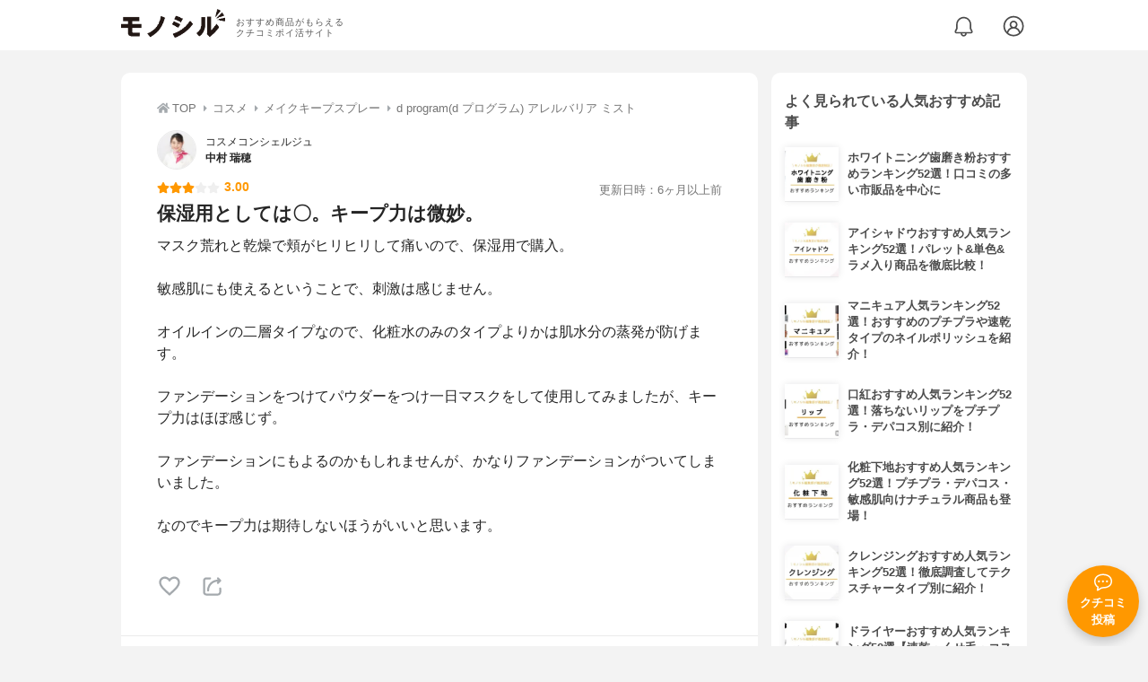

--- FILE ---
content_type: text/html; charset=utf-8
request_url: https://monocil.jp/reviews/22167/
body_size: 16192
content:
<!DOCTYPE html><html class="no-js" lang="ja"><head><meta charset="utf-8"/><meta content="width=device-width, initial-scale=1, viewport-fit=cover" name="viewport"/><meta content="on" http-equiv="x-dns-prefetch-control"/><title>『保湿用としては〇。キープ力は微妙。』by 中村 瑞穂 : d program(d プログラム) アレルバリア ミストの口コミ | モノシル</title><script async="">document.documentElement.classList.remove("no-js")</script><link crossorigin="" href="//storage.monocil.jp" rel="preconnect dns-prefetch"/><link href="//www.googletagmanager.com" rel="preconnect dns-prefetch"/><link href="//www.google-analytics.com" rel="dns-prefetch"/><link href="//www.googleadservices.com" rel="dns-prefetch"/><link href="//googleads.g.doubleclick.net" rel="dns-prefetch"/><meta content="index,follow" name="robots"/><meta content="中村 瑞穂さんのd program(d プログラム) アレルバリア ミストに関するリアルな感想・口コミレビュー。マスク荒れと乾燥で頬がヒリヒリして痛いので、保湿用で購入。敏…" name="description"/><meta content="クチコミ,口コミ,評判,中村 瑞穂,おすすめ,使用感,検証,批評,レビュー,メイクキープスプレー,30代前半,女性" name="keywords"/><meta content="モノシル" name="author"/><meta content="summary_large_image" name="twitter:card"/><meta content="@monocil_jp" name="twitter:site"/><meta content="https://storage.monocil.jp/item_images/3efcff72-a7c2-4cc7-a86c-9d58dd969475.jpg" name="thumbnail"/><meta content="https://storage.monocil.jp/item_images/3efcff72-a7c2-4cc7-a86c-9d58dd969475.jpg" property="og:image"/><meta content="https://monocil.jp/reviews/22167/" property="og:url"/><meta content="『保湿用としては〇。キープ力は微妙。』by 中村 瑞穂 : d program(d プログラム) アレルバリア ミストの口コミ" property="og:title"/><meta content="website" property="og:type"/><meta content="中村 瑞穂さんのd program(d プログラム) アレルバリア ミストに関するリアルな感想・口コミレビュー。マスク荒れと乾燥で頬がヒリヒリして痛いので、保湿用で購入。敏…" property="og:description"/><meta content="モノシル" property="og:site_name"/><meta content="ja_JP" property="og:locale"/><meta content="101949925008231" property="fb:admins"/><meta content="acf446edea54c81db5ba3ddece72d2c0" name="p:domain_verify"/><link href="https://storage.monocil.jp/static/common/favicon/favicon.ico" rel="icon" type="image/x-icon"/><link href="https://storage.monocil.jp/static/common/favicon/favicon.ico" rel="shortcut icon" type="image/x-icon"/><link href="https://storage.monocil.jp/static/common/favicon/apple-touch-icon.png" rel="apple-touch-icon" sizes="180x180"/><meta content="モノシル" name="apple-mobile-web-app-title"/><meta content="モノシル" name="application-name"/><meta content="#f3f3f3" name="msapplication-TileColor"/><meta content="#f3f3f3" name="theme-color"/><link href="https://monocil.jp/reviews/22167/" rel="canonical"/><link href="https://monocil.jp/feed/category-rankings/" rel="alternate" title="モノシル » ランキングフィード" type="application/rss+xml"/><link as="style" href="https://storage.monocil.jp/static/common/scss/main.css" rel="stylesheet preload" type="text/css"/><script defer="">const likeApiUrl='https://monocil.jp/reviews/like/';const likeImgUrl='https://storage.monocil.jp/static/common/svg/heart_outline.svg';const likedImgUrl='https://storage.monocil.jp/static/common/svg/heart.svg';const registerUrl='https://monocil.jp/users/me/login/';</script><link as="script" href="https://storage.monocil.jp/static/common/js/main.min.js" rel="preload"/><script defer="" src="https://storage.monocil.jp/static/common/js/main.min.js" type="text/javascript"></script><script>(function(w,d,s,l,i){w[l]=w[l]||[];w[l].push({'gtm.start':
      new Date().getTime(),event:'gtm.js'});var f=d.getElementsByTagName(s)[0],
      j=d.createElement(s),dl=l!='dataLayer'?'&l='+l:'';j.async=true;j.src=
      'https://www.googletagmanager.com/gtm.js?id='+i+dl;f.parentNode.insertBefore(j,f);
      })(window,document,'script','dataLayer','GTM-P59CKPP');</script><script type="application/ld+json">{"@context": "http://schema.org/", "@type": "Review", "author": {"@type": "Person", "image": "https://storage.monocil.jp/user_icons/9d628a1b-cafa-4a3c-bc66-8f122a4b6722.JPG", "name": "中村 瑞穂", "url": "https://monocil.jp/users/miiichan8388/"}, "dateModified": "2021-03-01 09:59:43.816305+00:00", "datePublished": "2021-01-15 00:34:13.519505+00:00", "description": "中村 瑞穂さんのd program(d プログラム) アレルバリア ミストに関するリアルな感想・口コミレビュー。マスク荒れと乾燥で頬がヒリヒリして痛いので、保湿用で購入。敏…", "image": [], "itemReviewed": {"@type": "Product", "aggregateRating": {"@type": "AggregateRating", "ratingCount": "39", "ratingValue": "3.97"}, "brand": {"@type": "Brand", "name": "d program(d プログラム)"}, "image": "https://storage.monocil.jp/item_images/3efcff72-a7c2-4cc7-a86c-9d58dd969475.jpg", "name": "d program(d プログラム) アレルバリア ミスト"}, "mainEntityOfPage": {"@id": "https://monocil.jp/reviews/22167/", "@type": "WebPage"}, "name": "『保湿用としては〇。キープ力は微妙。』by 中村 瑞穂 : d program(d プログラム) アレルバリア ミストの口コミ", "publisher": {"@id": "https://dot-a.co.jp/", "@type": "Organization", "name": "株式会社ドットエー"}, "reviewBody": "マスク荒れと乾燥で頬がヒリヒリして痛いので、保湿用で購入。敏感肌にも使えるということで、刺激は感じません。オイルインの二層タイプなので、化粧水のみのタイプよりかは肌水分の蒸発が防げます。ファンデーションをつけてパウダーをつけ一日マスクをして使用してみましたが、キープ力はほぼ感じず。ファンデーションにもよるのかもしれませんが、かなりファンデーションがついてしまいました。なのでキープ力は期待しないほうがいいと思います。", "reviewRating": {"@type": "Rating", "ratingValue": "3.0"}}</script></head><body><noscript><iframe height="0" src="https://www.googletagmanager.com/ns.html?id=GTM-P59CKPP" style="display:none;visibility:hidden" width="0"></iframe></noscript><header class="header"><div class="header__wrapper"><div class="header-logo"><a class="header-logo__link" href="https://monocil.jp/"><img alt="モノシル | おすすめ商品がもらえるクチコミポイ活サイト" class="header-logo__img" height="103" loading="eager" src="https://storage.monocil.jp/static/common/img/logo.png" width="372"/></a><p class="header-logo__subtitle">おすすめ商品がもらえる<br/>クチコミポイ活サイト</p></div><div class="header-link"><a class="header-link__notification" href="https://monocil.jp/notifications/list/" id="notification"><img alt="通知ページ" class="" height="27" loading="eager" src="https://storage.monocil.jp/static/common/svg/bell.svg" width="27"/></a> <a class="header-link__user" href="/users/me/login/"><img alt="ユーザーログイン・新規登録ページ" class="" height="28" loading="eager" src="https://storage.monocil.jp/static/common/svg/user.svg" width="28"/></a></div></div></header><a class="btn-review-post" href="https://monocil.jp/reviews/new/"><div class="btn-review-post__wrapper"><img alt="口コミ・評判投稿" class="btn-review-post__img lazy" data-src="https://storage.monocil.jp/static/common/svg/comment.svg" height="20" loading="lazy" src="[data-uri]" width="20"/><noscript><img alt="口コミ・評判投稿" class="btn-review-post__img lazy" height="20" loading="lazy" src="https://storage.monocil.jp/static/common/svg/comment.svg" width="20"/></noscript><p class="btn-review-post__txt">クチコミ<br/>投稿</p></div></a><div class="wrap"><main class="main"><header class="page-header page-header--conn-article"><nav class="breadcrumb"><ol class="breadcrumb__list" itemscope="" itemtype="http://schema.org/BreadcrumbList"><li class="breadcrumb__li" itemprop="itemListElement" itemscope="" itemtype="http://schema.org/ListItem"><a class="breadcrumb__link" href="https://monocil.jp/" itemprop="item"><div class="breadcrumb__icon-wrapper--home"><img alt="HOME" class="breadcrumb__icon--home" height="14" loading="eager" src="https://storage.monocil.jp/static/common/svg/home.svg" width="14"/></div><span itemprop="name">TOP</span></a><meta content="1" itemprop="position"/></li><li class="breadcrumb__li" itemprop="itemListElement" itemscope="" itemtype="http://schema.org/ListItem"><div class="breadcrumb__icon-wrapper"><img alt="コスメ" class="breadcrumb__icon" height="13" loading="eager" src="https://storage.monocil.jp/static/common/svg/caret_right.svg" width="5"/></div><a class="breadcrumb__link" href="https://monocil.jp/categories/rankings/3/" itemprop="item"><span itemprop="name">コスメ</span></a><meta content="2" itemprop="position"/></li><li class="breadcrumb__li" itemprop="itemListElement" itemscope="" itemtype="http://schema.org/ListItem"><div class="breadcrumb__icon-wrapper"><img alt="メイクキープスプレー" class="breadcrumb__icon lazy" data-src="https://storage.monocil.jp/static/common/svg/caret_right.svg" height="13" loading="lazy" src="[data-uri]" width="5"/><noscript><img alt="メイクキープスプレー" class="breadcrumb__icon lazy" height="13" loading="lazy" src="https://storage.monocil.jp/static/common/svg/caret_right.svg" width="5"/></noscript></div><a class="breadcrumb__link" href="https://monocil.jp/articles/60932/" itemprop="item"><span itemprop="name">メイクキープスプレー</span></a><meta content="3" itemprop="position"/></li><li class="breadcrumb__li" itemprop="itemListElement" itemscope="" itemtype="http://schema.org/ListItem"><div class="breadcrumb__icon-wrapper"><img alt="d program(d プログラム) アレルバリア ミスト" class="breadcrumb__icon lazy" data-src="https://storage.monocil.jp/static/common/svg/caret_right.svg" height="13" loading="lazy" src="[data-uri]" width="5"/><noscript><img alt="d program(d プログラム) アレルバリア ミスト" class="breadcrumb__icon lazy" height="13" loading="lazy" src="https://storage.monocil.jp/static/common/svg/caret_right.svg" width="5"/></noscript></div><a class="breadcrumb__link" href="https://monocil.jp/items/1457/" itemprop="item"><span itemprop="name">d program(d プログラム) アレルバリア ミスト</span></a><meta content="4" itemprop="position"/></li></ol></nav><div class="review-detail-header"><div class="review-detail-header__user-prof"><a class="review-detail-header__user-link" href="https://monocil.jp/users/miiichan8388/"><div class="review-detail-header__user-icon-wrapper"><picture><source srcset="https://storage.monocil.jp/shrink-image/user_icons/9d628a1b-cafa-4a3c-bc66-8f122a4b6722.JPG.webp?width=88&amp;height=88" type="image/webp"/><img alt="中村 瑞穂 コスメコンシェルジュ" class="review-detail-header__user-icon" height="88" loading="eager" src="https://storage.monocil.jp/user_icons/9d628a1b-cafa-4a3c-bc66-8f122a4b6722.JPG" width="88"/></picture></div><div class="review-detail-header__user-txt"><p>コスメコンシェルジュ</p><p><span class="bold">中村 瑞穂</span></p></div></a></div><div class="review-detail-header__flex-container"><div class="rate-star"><span class="rate-star__star"><img alt="★" data-src="https://storage.monocil.jp/static/common/svg/star.svg" height="14" loading="lazy" src="https://storage.monocil.jp/static/common/svg/star.svg" width="14"/><img alt="★" data-src="https://storage.monocil.jp/static/common/svg/star.svg" height="14" loading="lazy" src="https://storage.monocil.jp/static/common/svg/star.svg" width="14"/><img alt="★" data-src="https://storage.monocil.jp/static/common/svg/star.svg" height="14" loading="lazy" src="https://storage.monocil.jp/static/common/svg/star.svg" width="14"/><img alt="☆" data-src="https://storage.monocil.jp/static/common/svg/star_empty.svg" height="14" loading="lazy" src="https://storage.monocil.jp/static/common/svg/star_empty.svg" width="14"/><img alt="☆" data-src="https://storage.monocil.jp/static/common/svg/star_empty.svg" height="14" loading="lazy" src="https://storage.monocil.jp/static/common/svg/star_empty.svg" width="14"/></span><span class="rate-star__rate">3.00</span></div><div class="review-detail-header__date"><time class="review-detail-header__update-time" datetime="2021-03-01 09:59:43.816305+00:00" itemprop="dateModified">更新日時：6ヶ月以上前</time></div></div><h1 class="review-detail-header__title">保湿用としては〇。キープ力は微妙。</h1></div></header><article><div class="review-details"><p class="review-details__txt">マスク荒れと乾燥で頬がヒリヒリして痛いので、保湿用で購入。<br/><br/>敏感肌にも使えるということで、刺激は感じません。<br/><br/>オイルインの二層タイプなので、化粧水のみのタイプよりかは肌水分の蒸発が防げます。<br/><br/>ファンデーションをつけてパウダーをつけ一日マスクをして使用してみましたが、キープ力はほぼ感じず。<br/><br/>ファンデーションにもよるのかもしれませんが、かなりファンデーションがついてしまいました。<br/><br/>なのでキープ力は期待しないほうがいいと思います。</p><div class="review-details__reaction"><button class="review-details__like-btn" id="likeBtn22167" onclick="like(22167)"><img alt="いいねハート" class="like lazy" data-src="https://storage.monocil.jp/static/common/svg/heart_outline.svg" height="28" loading="lazy" src="[data-uri]" width="28"/><noscript><img alt="いいねハート" class="like lazy" height="28" loading="lazy" src="https://storage.monocil.jp/static/common/svg/heart_outline.svg" width="28"/></noscript></button><button class="review-details__share-btn" id="modalOpenBtn"><img alt="シェア" class="review-details__share-icon lazy" data-src="https://storage.monocil.jp/static/common/svg/share.svg" height="27" loading="lazy" src="[data-uri]" width="27"/><noscript><img alt="シェア" class="review-details__share-icon lazy" height="27" loading="lazy" src="https://storage.monocil.jp/static/common/svg/share.svg" width="27"/></noscript></button></div><a href="https://monocil.jp/items/1457/"><div class="review-details__product"><div class="review-details__product-img-wrapper"><picture><source data-srcset="https://storage.monocil.jp/shrink-image/item_images/3efcff72-a7c2-4cc7-a86c-9d58dd969475.jpg.webp?width=88&amp;height=88" type="image/webp"/><img alt="d program(d プログラム) アレルバリア ミスト" class="review-details__product-img lazy" data-src="https://storage.monocil.jp/item_images/3efcff72-a7c2-4cc7-a86c-9d58dd969475.jpg" height="88" loading="lazy" src="[data-uri]" width="88"/></picture><noscript><picture><source srcset="https://storage.monocil.jp/shrink-image/item_images/3efcff72-a7c2-4cc7-a86c-9d58dd969475.jpg.webp?width=88&amp;height=88" type="image/webp"/><img alt="d program(d プログラム) アレルバリア ミスト" class="review-details__product-img lazy" height="88" loading="lazy" src="https://storage.monocil.jp/item_images/3efcff72-a7c2-4cc7-a86c-9d58dd969475.jpg" width="88"/></picture></noscript></div><div class="review-details__product-txt"><p>d program(d プログラム)</p><p>アレルバリア ミスト</p></div></div></a></div><div class="divider"></div><section class="list-container"><div class="list-container__header"><h2 class="list-container__title">メイクキープスプレーおすすめランキング</h2></div><ul class="product-slide-list"><li class="product-slide-list__li"><a href="https://monocil.jp/items/1457/"><div class="product-slide-list__li-content-wrapper"><p class="rank-num--1">1位</p><div class="product-slide-list__img-wrapper"><picture><source data-srcset="https://storage.monocil.jp/shrink-image/item_images/3efcff72-a7c2-4cc7-a86c-9d58dd969475.jpg.webp?width=375&amp;height=375" type="image/webp"/><img alt="メイクキープスプレーおすすめ商品：d program(d プログラム) アレルバリア ミスト" class="product-slide-list__img lazy" data-src="https://storage.monocil.jp/item_images/3efcff72-a7c2-4cc7-a86c-9d58dd969475.jpg" height="375" loading="lazy" src="[data-uri]" width="375"/></picture><noscript><picture><source srcset="https://storage.monocil.jp/shrink-image/item_images/3efcff72-a7c2-4cc7-a86c-9d58dd969475.jpg.webp?width=375&amp;height=375" type="image/webp"/><img alt="メイクキープスプレーおすすめ商品：d program(d プログラム) アレルバリア ミスト" class="product-slide-list__img lazy" height="375" loading="lazy" src="https://storage.monocil.jp/item_images/3efcff72-a7c2-4cc7-a86c-9d58dd969475.jpg" width="375"/></picture></noscript></div><p class="product-slide-list__txt-brand-name">d program(d プログラム)</p><p class="product-slide-list__txt-products-name">アレルバリア ミスト</p><div class="rate-star"><span class="rate-star__star"><img alt="★" data-src="https://storage.monocil.jp/static/common/svg/star.svg" height="14" loading="lazy" src="https://storage.monocil.jp/static/common/svg/star.svg" width="14"/><img alt="★" data-src="https://storage.monocil.jp/static/common/svg/star.svg" height="14" loading="lazy" src="https://storage.monocil.jp/static/common/svg/star.svg" width="14"/><img alt="★" data-src="https://storage.monocil.jp/static/common/svg/star.svg" height="14" loading="lazy" src="https://storage.monocil.jp/static/common/svg/star.svg" width="14"/><img alt="★" data-src="https://storage.monocil.jp/static/common/svg/star_half.svg" height="13" loading="lazy" src="https://storage.monocil.jp/static/common/svg/star_half.svg" width="13"/><img alt="☆" data-src="https://storage.monocil.jp/static/common/svg/star_empty.svg" height="14" loading="lazy" src="https://storage.monocil.jp/static/common/svg/star_empty.svg" width="14"/></span><span class="rate-star__rate">3.97</span><span class="rate-star__reviews-cnt">(39)</span></div><p class="product-slide-list__txt-price">¥1,211</p></div></a></li><li class="product-slide-list__li"><a href="https://monocil.jp/items/1481/"><div class="product-slide-list__li-content-wrapper"><p class="rank-num--2">2位</p><div class="product-slide-list__img-wrapper"><picture><source data-srcset="https://storage.monocil.jp/shrink-image/item_images/b0dfbebc-957a-4f98-a505-cf83f86af8af.png.webp?width=375&amp;height=375" type="image/webp"/><img alt="メイクキープスプレーおすすめ商品：KOSÉ(コーセー) メイク キープ ミスト EX" class="product-slide-list__img lazy" data-src="https://storage.monocil.jp/item_images/b0dfbebc-957a-4f98-a505-cf83f86af8af.png" height="375" loading="lazy" src="[data-uri]" width="375"/></picture><noscript><picture><source srcset="https://storage.monocil.jp/shrink-image/item_images/b0dfbebc-957a-4f98-a505-cf83f86af8af.png.webp?width=375&amp;height=375" type="image/webp"/><img alt="メイクキープスプレーおすすめ商品：KOSÉ(コーセー) メイク キープ ミスト EX" class="product-slide-list__img lazy" height="375" loading="lazy" src="https://storage.monocil.jp/item_images/b0dfbebc-957a-4f98-a505-cf83f86af8af.png" width="375"/></picture></noscript></div><p class="product-slide-list__txt-brand-name">KOSÉ(コーセー)</p><p class="product-slide-list__txt-products-name">メイク キープ ミスト EX</p><div class="rate-star"><span class="rate-star__star"><img alt="★" data-src="https://storage.monocil.jp/static/common/svg/star.svg" height="14" loading="lazy" src="https://storage.monocil.jp/static/common/svg/star.svg" width="14"/><img alt="★" data-src="https://storage.monocil.jp/static/common/svg/star.svg" height="14" loading="lazy" src="https://storage.monocil.jp/static/common/svg/star.svg" width="14"/><img alt="★" data-src="https://storage.monocil.jp/static/common/svg/star.svg" height="14" loading="lazy" src="https://storage.monocil.jp/static/common/svg/star.svg" width="14"/><img alt="★" data-src="https://storage.monocil.jp/static/common/svg/star_half.svg" height="13" loading="lazy" src="https://storage.monocil.jp/static/common/svg/star_half.svg" width="13"/><img alt="☆" data-src="https://storage.monocil.jp/static/common/svg/star_empty.svg" height="14" loading="lazy" src="https://storage.monocil.jp/static/common/svg/star_empty.svg" width="14"/></span><span class="rate-star__rate">3.96</span><span class="rate-star__reviews-cnt">(46)</span></div><p class="product-slide-list__txt-price">¥1,020</p></div></a></li><li class="product-slide-list__li"><a href="https://monocil.jp/items/1461/"><div class="product-slide-list__li-content-wrapper"><p class="rank-num--3">3位</p><div class="product-slide-list__img-wrapper"><picture><source data-srcset="https://storage.monocil.jp/shrink-image/item_images/cbc090c5-3d77-4a35-a716-1774ad5a4489.png.webp?width=375&amp;height=375" type="image/webp"/><img alt="メイクキープスプレーおすすめ商品：MAKE UP FOR EVER(メイクアップフォーエバー) ミスト&amp;フィックス" class="product-slide-list__img lazy" data-src="https://storage.monocil.jp/item_images/cbc090c5-3d77-4a35-a716-1774ad5a4489.png" height="375" loading="lazy" src="[data-uri]" width="375"/></picture><noscript><picture><source srcset="https://storage.monocil.jp/shrink-image/item_images/cbc090c5-3d77-4a35-a716-1774ad5a4489.png.webp?width=375&amp;height=375" type="image/webp"/><img alt="メイクキープスプレーおすすめ商品：MAKE UP FOR EVER(メイクアップフォーエバー) ミスト&amp;フィックス" class="product-slide-list__img lazy" height="375" loading="lazy" src="https://storage.monocil.jp/item_images/cbc090c5-3d77-4a35-a716-1774ad5a4489.png" width="375"/></picture></noscript></div><p class="product-slide-list__txt-brand-name">MAKE UP FOR EVER(メイクアップフォーエバー)</p><p class="product-slide-list__txt-products-name">ミスト&amp;フィックス</p><div class="rate-star"><span class="rate-star__star"><img alt="★" data-src="https://storage.monocil.jp/static/common/svg/star.svg" height="14" loading="lazy" src="https://storage.monocil.jp/static/common/svg/star.svg" width="14"/><img alt="★" data-src="https://storage.monocil.jp/static/common/svg/star.svg" height="14" loading="lazy" src="https://storage.monocil.jp/static/common/svg/star.svg" width="14"/><img alt="★" data-src="https://storage.monocil.jp/static/common/svg/star.svg" height="14" loading="lazy" src="https://storage.monocil.jp/static/common/svg/star.svg" width="14"/><img alt="★" data-src="https://storage.monocil.jp/static/common/svg/star_half.svg" height="13" loading="lazy" src="https://storage.monocil.jp/static/common/svg/star_half.svg" width="13"/><img alt="☆" data-src="https://storage.monocil.jp/static/common/svg/star_empty.svg" height="14" loading="lazy" src="https://storage.monocil.jp/static/common/svg/star_empty.svg" width="14"/></span><span class="rate-star__rate">3.95</span><span class="rate-star__reviews-cnt">(4)</span></div><p class="product-slide-list__txt-price">¥1,980</p></div></a></li><li class="product-slide-list__li"><a href="https://monocil.jp/items/1487/"><div class="product-slide-list__li-content-wrapper"><p class="rank-num">4位</p><div class="product-slide-list__img-wrapper"><picture><source data-srcset="https://storage.monocil.jp/shrink-image/item_images/85e1f516-150b-48e8-aabf-f7a8139d5a0a.jpg.webp?width=375&amp;height=375" type="image/webp"/><img alt="メイクキープスプレーおすすめ商品：Beauty veil(ビューティヴェール) メイクキープスプレー" class="product-slide-list__img lazy" data-src="https://storage.monocil.jp/item_images/85e1f516-150b-48e8-aabf-f7a8139d5a0a.jpg" height="375" loading="lazy" src="[data-uri]" width="375"/></picture><noscript><picture><source srcset="https://storage.monocil.jp/shrink-image/item_images/85e1f516-150b-48e8-aabf-f7a8139d5a0a.jpg.webp?width=375&amp;height=375" type="image/webp"/><img alt="メイクキープスプレーおすすめ商品：Beauty veil(ビューティヴェール) メイクキープスプレー" class="product-slide-list__img lazy" height="375" loading="lazy" src="https://storage.monocil.jp/item_images/85e1f516-150b-48e8-aabf-f7a8139d5a0a.jpg" width="375"/></picture></noscript></div><p class="product-slide-list__txt-brand-name">Beauty veil(ビューティヴェール)</p><p class="product-slide-list__txt-products-name">メイクキープスプレー</p><div class="rate-star"><span class="rate-star__star"><img alt="★" data-src="https://storage.monocil.jp/static/common/svg/star.svg" height="14" loading="lazy" src="https://storage.monocil.jp/static/common/svg/star.svg" width="14"/><img alt="★" data-src="https://storage.monocil.jp/static/common/svg/star.svg" height="14" loading="lazy" src="https://storage.monocil.jp/static/common/svg/star.svg" width="14"/><img alt="★" data-src="https://storage.monocil.jp/static/common/svg/star.svg" height="14" loading="lazy" src="https://storage.monocil.jp/static/common/svg/star.svg" width="14"/><img alt="★" data-src="https://storage.monocil.jp/static/common/svg/star_half.svg" height="13" loading="lazy" src="https://storage.monocil.jp/static/common/svg/star_half.svg" width="13"/><img alt="☆" data-src="https://storage.monocil.jp/static/common/svg/star_empty.svg" height="14" loading="lazy" src="https://storage.monocil.jp/static/common/svg/star_empty.svg" width="14"/></span><span class="rate-star__rate">3.86</span><span class="rate-star__reviews-cnt">(6)</span></div><p class="product-slide-list__txt-price">¥1,350</p></div></a></li><li class="product-slide-list__li"><a href="https://monocil.jp/items/1495/"><div class="product-slide-list__li-content-wrapper"><p class="rank-num">5位</p><div class="product-slide-list__img-wrapper"><picture><source data-srcset="https://storage.monocil.jp/shrink-image/item_images/d501b061-369d-46c5-a64d-a8558a186bf3.jpg.webp?width=375&amp;height=375" type="image/webp"/><img alt="メイクキープスプレーおすすめ商品：AVANCÉ(アヴァンセ) アヴァンセ シェイクミスト しっとりうるおいタイプ" class="product-slide-list__img lazy" data-src="https://storage.monocil.jp/item_images/d501b061-369d-46c5-a64d-a8558a186bf3.jpg" height="375" loading="lazy" src="[data-uri]" width="375"/></picture><noscript><picture><source srcset="https://storage.monocil.jp/shrink-image/item_images/d501b061-369d-46c5-a64d-a8558a186bf3.jpg.webp?width=375&amp;height=375" type="image/webp"/><img alt="メイクキープスプレーおすすめ商品：AVANCÉ(アヴァンセ) アヴァンセ シェイクミスト しっとりうるおいタイプ" class="product-slide-list__img lazy" height="375" loading="lazy" src="https://storage.monocil.jp/item_images/d501b061-369d-46c5-a64d-a8558a186bf3.jpg" width="375"/></picture></noscript></div><p class="product-slide-list__txt-brand-name">AVANCÉ(アヴァンセ)</p><p class="product-slide-list__txt-products-name">アヴァンセ シェイクミスト しっとりうるおいタイプ</p><div class="rate-star"><span class="rate-star__star"><img alt="★" data-src="https://storage.monocil.jp/static/common/svg/star.svg" height="14" loading="lazy" src="https://storage.monocil.jp/static/common/svg/star.svg" width="14"/><img alt="★" data-src="https://storage.monocil.jp/static/common/svg/star.svg" height="14" loading="lazy" src="https://storage.monocil.jp/static/common/svg/star.svg" width="14"/><img alt="★" data-src="https://storage.monocil.jp/static/common/svg/star.svg" height="14" loading="lazy" src="https://storage.monocil.jp/static/common/svg/star.svg" width="14"/><img alt="★" data-src="https://storage.monocil.jp/static/common/svg/star_half.svg" height="13" loading="lazy" src="https://storage.monocil.jp/static/common/svg/star_half.svg" width="13"/><img alt="☆" data-src="https://storage.monocil.jp/static/common/svg/star_empty.svg" height="14" loading="lazy" src="https://storage.monocil.jp/static/common/svg/star_empty.svg" width="14"/></span><span class="rate-star__rate">3.85</span><span class="rate-star__reviews-cnt">(12)</span></div><p class="product-slide-list__txt-price">¥1,182</p></div></a></li></ul><div class="list-container__see-more-link-wrapper"><a class="list-container__see-more-link" href="https://monocil.jp/articles/60932/">メイクキープスプレーランキングをもっと見る</a></div></section><div class="divider"></div><section class="list-container--reviews"><div class="list-tab"><div class="list-tab__tabs--reviews"><div class="list-tab__tab-item"><h2 class="list-tab__tab-item-title">関連おすすめクチコミ</h2></div></div></div><div class="divider"></div><ul class="review-list"><li class="review-list__li"><div class="review-container"><div class="review-container__header"><div class="review-container__prof"><a class="review-container__prof-link" href="https://monocil.jp/users/tA1Qu9sujQwb05M/"><div class="review-container__prof-img-wrapper"><picture><source data-srcset="https://storage.monocil.jp/shrink-image/user_icons/5766c996-3cd3-47d3-93e0-392894873d16.png.webp?width=88&amp;height=88" type="image/webp"/><img alt="もろこしちゃん🌽 / のプロフィール画像" class="review-container__prof-img lazy" data-src="https://storage.monocil.jp/user_icons/5766c996-3cd3-47d3-93e0-392894873d16.png" height="88" loading="lazy" src="[data-uri]" width="88"/></picture><noscript><picture><source srcset="https://storage.monocil.jp/shrink-image/user_icons/5766c996-3cd3-47d3-93e0-392894873d16.png.webp?width=88&amp;height=88" type="image/webp"/><img alt="もろこしちゃん🌽 / のプロフィール画像" class="review-container__prof-img lazy" height="88" loading="lazy" src="https://storage.monocil.jp/user_icons/5766c996-3cd3-47d3-93e0-392894873d16.png" width="88"/></picture></noscript></div><div class="review-container__prof-txt-wrapper"><p class="review-container__prof-txt">寝ても覚めてもコスメ好きな元美容部員</p><p class="review-container__prof-txt"><span class="bold">もろこしちゃん🌽</span></p></div></a></div></div><div class="review-container__main"><a class="review-container__link" href="https://monocil.jp/reviews/106187/"><ul class="review-container__img-list"><li class="review-container__img-li"><picture><source data-srcset="https://storage.monocil.jp/shrink-image/review_images/3a4cfc2a-27d4-4fbc-a377-4fee5afb927f.jpeg.webp?width=300&amp;height=300" type="image/webp"/><img alt="CLARINS(クラランス) フィックス メイクアップ Nの良い点・メリットに関するもろこしちゃん🌽さんの口コミ画像1" class="review-container__img lazy" data-src="https://storage.monocil.jp/review_images/3a4cfc2a-27d4-4fbc-a377-4fee5afb927f.jpeg" height="300" loading="lazy" src="[data-uri]" width="300"/></picture><noscript><picture><source srcset="https://storage.monocil.jp/shrink-image/review_images/3a4cfc2a-27d4-4fbc-a377-4fee5afb927f.jpeg.webp?width=300&amp;height=300" type="image/webp"/><img alt="CLARINS(クラランス) フィックス メイクアップ Nの良い点・メリットに関するもろこしちゃん🌽さんの口コミ画像1" class="review-container__img lazy" height="300" loading="lazy" src="https://storage.monocil.jp/review_images/3a4cfc2a-27d4-4fbc-a377-4fee5afb927f.jpeg" width="300"/></picture></noscript></li><li class="review-container__img-li"><picture><source data-srcset="https://storage.monocil.jp/shrink-image/review_images/784ca4be-dfab-4be1-8fc6-e3b1b5af2ee5.jpeg.webp?width=300&amp;height=300" type="image/webp"/><img alt="CLARINS(クラランス) フィックス メイクアップ Nの良い点・メリットに関するもろこしちゃん🌽さんの口コミ画像2" class="review-container__img lazy" data-src="https://storage.monocil.jp/review_images/784ca4be-dfab-4be1-8fc6-e3b1b5af2ee5.jpeg" height="300" loading="lazy" src="[data-uri]" width="300"/></picture><noscript><picture><source srcset="https://storage.monocil.jp/shrink-image/review_images/784ca4be-dfab-4be1-8fc6-e3b1b5af2ee5.jpeg.webp?width=300&amp;height=300" type="image/webp"/><img alt="CLARINS(クラランス) フィックス メイクアップ Nの良い点・メリットに関するもろこしちゃん🌽さんの口コミ画像2" class="review-container__img lazy" height="300" loading="lazy" src="https://storage.monocil.jp/review_images/784ca4be-dfab-4be1-8fc6-e3b1b5af2ee5.jpeg" width="300"/></picture></noscript></li><li class="review-container__img-li"><picture><source data-srcset="https://storage.monocil.jp/shrink-image/review_images/f30010a0-5887-4cd8-a828-a831de264bcd.jpeg.webp?width=300&amp;height=300" type="image/webp"/><img alt="CLARINS(クラランス) フィックス メイクアップ Nの良い点・メリットに関するもろこしちゃん🌽さんの口コミ画像3" class="review-container__img lazy" data-src="https://storage.monocil.jp/review_images/f30010a0-5887-4cd8-a828-a831de264bcd.jpeg" height="300" loading="lazy" src="[data-uri]" width="300"/></picture><noscript><picture><source srcset="https://storage.monocil.jp/shrink-image/review_images/f30010a0-5887-4cd8-a828-a831de264bcd.jpeg.webp?width=300&amp;height=300" type="image/webp"/><img alt="CLARINS(クラランス) フィックス メイクアップ Nの良い点・メリットに関するもろこしちゃん🌽さんの口コミ画像3" class="review-container__img lazy" height="300" loading="lazy" src="https://storage.monocil.jp/review_images/f30010a0-5887-4cd8-a828-a831de264bcd.jpeg" width="300"/></picture></noscript></li></ul><div class="review-container__detail-wrapper"><div class="rate-star"><span class="rate-star__star"><img alt="★" data-src="https://storage.monocil.jp/static/common/svg/star.svg" height="14" loading="lazy" src="https://storage.monocil.jp/static/common/svg/star.svg" width="14"/><img alt="★" data-src="https://storage.monocil.jp/static/common/svg/star.svg" height="14" loading="lazy" src="https://storage.monocil.jp/static/common/svg/star.svg" width="14"/><img alt="★" data-src="https://storage.monocil.jp/static/common/svg/star.svg" height="14" loading="lazy" src="https://storage.monocil.jp/static/common/svg/star.svg" width="14"/><img alt="★" data-src="https://storage.monocil.jp/static/common/svg/star.svg" height="14" loading="lazy" src="https://storage.monocil.jp/static/common/svg/star.svg" width="14"/><img alt="★" data-src="https://storage.monocil.jp/static/common/svg/star.svg" height="14" loading="lazy" src="https://storage.monocil.jp/static/common/svg/star.svg" width="14"/></span><span class="rate-star__rate">5.00</span></div><h3 class="review-container__title">メイクもうるおいもキープ！</h3><p class="review-container__desc">CLARINSフィックス メイクアップ Nメイクしたての美しさをキープしてくれるフィニッシングミスト。ふわっとした細かいミストで出てくる！スキンケア成分が97%…<span class="review-container__desc-see-more">続きを見る</span></p></div></a></div><div class="review-container__footer"><div class="review-container__reaction"><button class="review-container__like-btn" id="likeBtn106187" onclick="like(106187)"><img alt="いいねハート" class="like lazy" data-src="https://storage.monocil.jp/static/common/svg/heart_outline.svg" height="28" loading="lazy" src="[data-uri]" width="28"/><noscript><img alt="いいねハート" class="like lazy" height="28" loading="lazy" src="https://storage.monocil.jp/static/common/svg/heart_outline.svg" width="28"/></noscript></button></div><a href="https://monocil.jp/items/1475/"><div class="review-container__product"><div class="review-container__product-img-wrapper"><picture><source data-srcset="https://storage.monocil.jp/shrink-image/item_images/9609c40d-12d6-4577-8cd0-9a9afa30925b.jpg.webp?width=88&amp;height=88" type="image/webp"/><img alt="CLARINS(クラランス) フィックス メイクアップ N" class="review-container__product-img lazy" data-src="https://storage.monocil.jp/item_images/9609c40d-12d6-4577-8cd0-9a9afa30925b.jpg" height="88" loading="lazy" src="[data-uri]" width="88"/></picture><noscript><picture><source srcset="https://storage.monocil.jp/shrink-image/item_images/9609c40d-12d6-4577-8cd0-9a9afa30925b.jpg.webp?width=88&amp;height=88" type="image/webp"/><img alt="CLARINS(クラランス) フィックス メイクアップ N" class="review-container__product-img lazy" height="88" loading="lazy" src="https://storage.monocil.jp/item_images/9609c40d-12d6-4577-8cd0-9a9afa30925b.jpg" width="88"/></picture></noscript></div><div class="review-container__product-name"><p class="review-container__product-txt">CLARINS(クラランス)</p><p class="review-container__product-txt">フィックス メイクアップ N</p></div></div></a></div></div></li><li class="review-list__li"><div class="review-container"><div class="review-container__header"><div class="review-container__prof"><a class="review-container__prof-link" href="https://monocil.jp/users/eririn_kimagure/"><div class="review-container__prof-img-wrapper"><picture><source data-srcset="https://storage.monocil.jp/shrink-image/user_icons/69dc4c7b-457b-45b3-b75d-4af8ce456225.jpeg.webp?width=88&amp;height=88" type="image/webp"/><img alt="Eririn / 30代前半 / 女性のプロフィール画像" class="review-container__prof-img lazy" data-src="https://storage.monocil.jp/user_icons/69dc4c7b-457b-45b3-b75d-4af8ce456225.jpeg" height="88" loading="lazy" src="[data-uri]" width="88"/></picture><noscript><picture><source srcset="https://storage.monocil.jp/shrink-image/user_icons/69dc4c7b-457b-45b3-b75d-4af8ce456225.jpeg.webp?width=88&amp;height=88" type="image/webp"/><img alt="Eririn / 30代前半 / 女性のプロフィール画像" class="review-container__prof-img lazy" height="88" loading="lazy" src="https://storage.monocil.jp/user_icons/69dc4c7b-457b-45b3-b75d-4af8ce456225.jpeg" width="88"/></picture></noscript></div><div class="review-container__prof-txt-wrapper"><p class="review-container__prof-txt">コスメ好き</p><p class="review-container__prof-txt"><span class="bold">Eririn</span></p></div></a></div></div><div class="review-container__main"><a class="review-container__link" href="https://monocil.jp/reviews/106177/"><ul class="review-container__img-list"><li class="review-container__img-li"><picture><source data-srcset="https://storage.monocil.jp/shrink-image/review_images/fc3ca066-e592-479d-9091-614c374a2b07.jpeg.webp?width=300&amp;height=300" type="image/webp"/><img alt="CLARINS(クラランス) フィックス メイクアップ Nの良い点・メリットに関するEririnさんの口コミ画像1" class="review-container__img lazy" data-src="https://storage.monocil.jp/review_images/fc3ca066-e592-479d-9091-614c374a2b07.jpeg" height="300" loading="lazy" src="[data-uri]" width="300"/></picture><noscript><picture><source srcset="https://storage.monocil.jp/shrink-image/review_images/fc3ca066-e592-479d-9091-614c374a2b07.jpeg.webp?width=300&amp;height=300" type="image/webp"/><img alt="CLARINS(クラランス) フィックス メイクアップ Nの良い点・メリットに関するEririnさんの口コミ画像1" class="review-container__img lazy" height="300" loading="lazy" src="https://storage.monocil.jp/review_images/fc3ca066-e592-479d-9091-614c374a2b07.jpeg" width="300"/></picture></noscript></li><li class="review-container__img-li"><picture><source data-srcset="https://storage.monocil.jp/shrink-image/review_images/6ea2294e-5749-4b2f-bd46-3127521b6b3e.jpeg.webp?width=300&amp;height=300" type="image/webp"/><img alt="CLARINS(クラランス) フィックス メイクアップ Nの良い点・メリットに関するEririnさんの口コミ画像2" class="review-container__img lazy" data-src="https://storage.monocil.jp/review_images/6ea2294e-5749-4b2f-bd46-3127521b6b3e.jpeg" height="300" loading="lazy" src="[data-uri]" width="300"/></picture><noscript><picture><source srcset="https://storage.monocil.jp/shrink-image/review_images/6ea2294e-5749-4b2f-bd46-3127521b6b3e.jpeg.webp?width=300&amp;height=300" type="image/webp"/><img alt="CLARINS(クラランス) フィックス メイクアップ Nの良い点・メリットに関するEririnさんの口コミ画像2" class="review-container__img lazy" height="300" loading="lazy" src="https://storage.monocil.jp/review_images/6ea2294e-5749-4b2f-bd46-3127521b6b3e.jpeg" width="300"/></picture></noscript></li><li class="review-container__img-li"></li></ul><div class="review-container__detail-wrapper"><div class="rate-star"><span class="rate-star__star"><img alt="★" data-src="https://storage.monocil.jp/static/common/svg/star.svg" height="14" loading="lazy" src="https://storage.monocil.jp/static/common/svg/star.svg" width="14"/><img alt="★" data-src="https://storage.monocil.jp/static/common/svg/star.svg" height="14" loading="lazy" src="https://storage.monocil.jp/static/common/svg/star.svg" width="14"/><img alt="★" data-src="https://storage.monocil.jp/static/common/svg/star.svg" height="14" loading="lazy" src="https://storage.monocil.jp/static/common/svg/star.svg" width="14"/><img alt="★" data-src="https://storage.monocil.jp/static/common/svg/star.svg" height="14" loading="lazy" src="https://storage.monocil.jp/static/common/svg/star.svg" width="14"/><img alt="★" data-src="https://storage.monocil.jp/static/common/svg/star.svg" height="14" loading="lazy" src="https://storage.monocil.jp/static/common/svg/star.svg" width="14"/></span><span class="rate-star__rate">5.00</span></div><h3 class="review-container__title">大人気フィックスミスト</h3><p class="review-container__desc">CLARINSの大人気フィックスミスト昨年から愛用してますが、やっぱりこれすごく良いですメイクの仕上げにシュッとするだけで、肌のうるおい感がちゃんと保たれて、仕…<span class="review-container__desc-see-more">続きを見る</span></p></div></a></div><div class="review-container__footer"><div class="review-container__reaction"><button class="review-container__like-btn" id="likeBtn106177" onclick="like(106177)"><img alt="いいねハート" class="like lazy" data-src="https://storage.monocil.jp/static/common/svg/heart_outline.svg" height="28" loading="lazy" src="[data-uri]" width="28"/><noscript><img alt="いいねハート" class="like lazy" height="28" loading="lazy" src="https://storage.monocil.jp/static/common/svg/heart_outline.svg" width="28"/></noscript></button></div><a href="https://monocil.jp/items/1475/"><div class="review-container__product"><div class="review-container__product-img-wrapper"><picture><source data-srcset="https://storage.monocil.jp/shrink-image/item_images/9609c40d-12d6-4577-8cd0-9a9afa30925b.jpg.webp?width=88&amp;height=88" type="image/webp"/><img alt="CLARINS(クラランス) フィックス メイクアップ N" class="review-container__product-img lazy" data-src="https://storage.monocil.jp/item_images/9609c40d-12d6-4577-8cd0-9a9afa30925b.jpg" height="88" loading="lazy" src="[data-uri]" width="88"/></picture><noscript><picture><source srcset="https://storage.monocil.jp/shrink-image/item_images/9609c40d-12d6-4577-8cd0-9a9afa30925b.jpg.webp?width=88&amp;height=88" type="image/webp"/><img alt="CLARINS(クラランス) フィックス メイクアップ N" class="review-container__product-img lazy" height="88" loading="lazy" src="https://storage.monocil.jp/item_images/9609c40d-12d6-4577-8cd0-9a9afa30925b.jpg" width="88"/></picture></noscript></div><div class="review-container__product-name"><p class="review-container__product-txt">CLARINS(クラランス)</p><p class="review-container__product-txt">フィックス メイクアップ N</p></div></div></a></div></div></li><li class="review-list__li"><div class="review-container"><div class="review-container__header"><div class="review-container__prof"><a class="review-container__prof-link" href="https://monocil.jp/users/okan_3103/"><div class="review-container__prof-img-wrapper"><picture><source data-srcset="https://storage.monocil.jp/shrink-image/user_icons/ebb1d911-1922-43bd-ba76-8c8ed1aca5eb.png.webp?width=88&amp;height=88" type="image/webp"/><img alt="おかん / 女性のプロフィール画像" class="review-container__prof-img lazy" data-src="https://storage.monocil.jp/user_icons/ebb1d911-1922-43bd-ba76-8c8ed1aca5eb.png" height="88" loading="lazy" src="[data-uri]" width="88"/></picture><noscript><picture><source srcset="https://storage.monocil.jp/shrink-image/user_icons/ebb1d911-1922-43bd-ba76-8c8ed1aca5eb.png.webp?width=88&amp;height=88" type="image/webp"/><img alt="おかん / 女性のプロフィール画像" class="review-container__prof-img lazy" height="88" loading="lazy" src="https://storage.monocil.jp/user_icons/ebb1d911-1922-43bd-ba76-8c8ed1aca5eb.png" width="88"/></picture></noscript></div><div class="review-container__prof-txt-wrapper"><p class="review-container__prof-txt">スーパーおかん</p><p class="review-container__prof-txt"><span class="bold">おかん</span></p></div></a></div></div><div class="review-container__main"><a class="review-container__link" href="https://monocil.jp/reviews/105220/"><ul class="review-container__img-list"><li class="review-container__img-li"><picture><source data-srcset="https://storage.monocil.jp/shrink-image/review_images/cfdf9009-172b-46b6-a80f-800c9360acf4.jpeg.webp?width=300&amp;height=300" type="image/webp"/><img alt="TIRTIR(ティルティル) マスクフィットメイクアップオールデイフィクサーの良い点・メリットに関するおかんさんの口コミ画像1" class="review-container__img lazy" data-src="https://storage.monocil.jp/review_images/cfdf9009-172b-46b6-a80f-800c9360acf4.jpeg" height="300" loading="lazy" src="[data-uri]" width="300"/></picture><noscript><picture><source srcset="https://storage.monocil.jp/shrink-image/review_images/cfdf9009-172b-46b6-a80f-800c9360acf4.jpeg.webp?width=300&amp;height=300" type="image/webp"/><img alt="TIRTIR(ティルティル) マスクフィットメイクアップオールデイフィクサーの良い点・メリットに関するおかんさんの口コミ画像1" class="review-container__img lazy" height="300" loading="lazy" src="https://storage.monocil.jp/review_images/cfdf9009-172b-46b6-a80f-800c9360acf4.jpeg" width="300"/></picture></noscript></li><li class="review-container__img-li"><picture><source data-srcset="https://storage.monocil.jp/shrink-image/review_images/e71d921d-4633-4354-9e45-9cdd14eec087.jpeg.webp?width=300&amp;height=300" type="image/webp"/><img alt="TIRTIR(ティルティル) マスクフィットメイクアップオールデイフィクサーの良い点・メリットに関するおかんさんの口コミ画像2" class="review-container__img lazy" data-src="https://storage.monocil.jp/review_images/e71d921d-4633-4354-9e45-9cdd14eec087.jpeg" height="300" loading="lazy" src="[data-uri]" width="300"/></picture><noscript><picture><source srcset="https://storage.monocil.jp/shrink-image/review_images/e71d921d-4633-4354-9e45-9cdd14eec087.jpeg.webp?width=300&amp;height=300" type="image/webp"/><img alt="TIRTIR(ティルティル) マスクフィットメイクアップオールデイフィクサーの良い点・メリットに関するおかんさんの口コミ画像2" class="review-container__img lazy" height="300" loading="lazy" src="https://storage.monocil.jp/review_images/e71d921d-4633-4354-9e45-9cdd14eec087.jpeg" width="300"/></picture></noscript></li><li class="review-container__img-li"></li></ul><div class="review-container__detail-wrapper"><div class="rate-star"><span class="rate-star__star"><img alt="★" data-src="https://storage.monocil.jp/static/common/svg/star.svg" height="14" loading="lazy" src="https://storage.monocil.jp/static/common/svg/star.svg" width="14"/><img alt="★" data-src="https://storage.monocil.jp/static/common/svg/star.svg" height="14" loading="lazy" src="https://storage.monocil.jp/static/common/svg/star.svg" width="14"/><img alt="★" data-src="https://storage.monocil.jp/static/common/svg/star.svg" height="14" loading="lazy" src="https://storage.monocil.jp/static/common/svg/star.svg" width="14"/><img alt="★" data-src="https://storage.monocil.jp/static/common/svg/star.svg" height="14" loading="lazy" src="https://storage.monocil.jp/static/common/svg/star.svg" width="14"/><img alt="★" data-src="https://storage.monocil.jp/static/common/svg/star.svg" height="14" loading="lazy" src="https://storage.monocil.jp/static/common/svg/star.svg" width="14"/></span><span class="rate-star__rate">5.00</span></div><h3 class="review-container__title">TIRTIR史上 最強フィクサー</h3><p class="review-container__desc">TIRTIRマスクフィットメイクアップオールデイフィクサー 80ml---------------TIRTIRの新作フィクサー♪メイクをしっかり密着させつつAI…<span class="review-container__desc-see-more">続きを見る</span></p></div></a></div><div class="review-container__footer"><div class="review-container__reaction"><button class="review-container__like-btn" id="likeBtn105220" onclick="like(105220)"><img alt="いいねハート" class="like lazy" data-src="https://storage.monocil.jp/static/common/svg/heart_outline.svg" height="28" loading="lazy" src="[data-uri]" width="28"/><noscript><img alt="いいねハート" class="like lazy" height="28" loading="lazy" src="https://storage.monocil.jp/static/common/svg/heart_outline.svg" width="28"/></noscript></button></div><a href="https://monocil.jp/items/123448/"><div class="review-container__product"><div class="review-container__product-img-wrapper"><picture><source data-srcset="https://storage.monocil.jp/shrink-image/item_images/3455a8b4-b159-4ee6-b158-fa61e6f53c83.jpg.webp?width=88&amp;height=88" type="image/webp"/><img alt="TIRTIR(ティルティル) マスクフィットメイクアップオールデイフィクサー" class="review-container__product-img lazy" data-src="https://storage.monocil.jp/item_images/3455a8b4-b159-4ee6-b158-fa61e6f53c83.jpg" height="88" loading="lazy" src="[data-uri]" width="88"/></picture><noscript><picture><source srcset="https://storage.monocil.jp/shrink-image/item_images/3455a8b4-b159-4ee6-b158-fa61e6f53c83.jpg.webp?width=88&amp;height=88" type="image/webp"/><img alt="TIRTIR(ティルティル) マスクフィットメイクアップオールデイフィクサー" class="review-container__product-img lazy" height="88" loading="lazy" src="https://storage.monocil.jp/item_images/3455a8b4-b159-4ee6-b158-fa61e6f53c83.jpg" width="88"/></picture></noscript></div><div class="review-container__product-name"><p class="review-container__product-txt">TIRTIR(ティルティル)</p><p class="review-container__product-txt">マスクフィットメイクアップオールデイフィクサー</p></div></div></a></div></div></li><li class="review-list__li"><div class="review-container"><div class="review-container__header"><div class="review-container__prof"><a class="review-container__prof-link" href="https://monocil.jp/users/tA1Qu9sujQwb05M/"><div class="review-container__prof-img-wrapper"><picture><source data-srcset="https://storage.monocil.jp/shrink-image/user_icons/5766c996-3cd3-47d3-93e0-392894873d16.png.webp?width=88&amp;height=88" type="image/webp"/><img alt="もろこしちゃん🌽 / のプロフィール画像" class="review-container__prof-img lazy" data-src="https://storage.monocil.jp/user_icons/5766c996-3cd3-47d3-93e0-392894873d16.png" height="88" loading="lazy" src="[data-uri]" width="88"/></picture><noscript><picture><source srcset="https://storage.monocil.jp/shrink-image/user_icons/5766c996-3cd3-47d3-93e0-392894873d16.png.webp?width=88&amp;height=88" type="image/webp"/><img alt="もろこしちゃん🌽 / のプロフィール画像" class="review-container__prof-img lazy" height="88" loading="lazy" src="https://storage.monocil.jp/user_icons/5766c996-3cd3-47d3-93e0-392894873d16.png" width="88"/></picture></noscript></div><div class="review-container__prof-txt-wrapper"><p class="review-container__prof-txt">寝ても覚めてもコスメ好きな元美容部員</p><p class="review-container__prof-txt"><span class="bold">もろこしちゃん🌽</span></p></div></a></div></div><div class="review-container__main"><a class="review-container__link" href="https://monocil.jp/reviews/102265/"><ul class="review-container__img-list"><li class="review-container__img-li"><picture><source data-srcset="https://storage.monocil.jp/shrink-image/review_images/775a6463-a08b-42f6-94c9-6467d1d3f8b8.jpeg.webp?width=300&amp;height=300" type="image/webp"/><img alt="CLARINS(クラランス) フィックス メイクアップ Nの良い点・メリットに関するもろこしちゃん🌽さんの口コミ画像1" class="review-container__img lazy" data-src="https://storage.monocil.jp/review_images/775a6463-a08b-42f6-94c9-6467d1d3f8b8.jpeg" height="300" loading="lazy" src="[data-uri]" width="300"/></picture><noscript><picture><source srcset="https://storage.monocil.jp/shrink-image/review_images/775a6463-a08b-42f6-94c9-6467d1d3f8b8.jpeg.webp?width=300&amp;height=300" type="image/webp"/><img alt="CLARINS(クラランス) フィックス メイクアップ Nの良い点・メリットに関するもろこしちゃん🌽さんの口コミ画像1" class="review-container__img lazy" height="300" loading="lazy" src="https://storage.monocil.jp/review_images/775a6463-a08b-42f6-94c9-6467d1d3f8b8.jpeg" width="300"/></picture></noscript></li><li class="review-container__img-li"><picture><source data-srcset="https://storage.monocil.jp/shrink-image/review_images/3cd05dfc-ea0e-4ec3-af85-483f49819dab.jpeg.webp?width=300&amp;height=300" type="image/webp"/><img alt="CLARINS(クラランス) フィックス メイクアップ Nの良い点・メリットに関するもろこしちゃん🌽さんの口コミ画像2" class="review-container__img lazy" data-src="https://storage.monocil.jp/review_images/3cd05dfc-ea0e-4ec3-af85-483f49819dab.jpeg" height="300" loading="lazy" src="[data-uri]" width="300"/></picture><noscript><picture><source srcset="https://storage.monocil.jp/shrink-image/review_images/3cd05dfc-ea0e-4ec3-af85-483f49819dab.jpeg.webp?width=300&amp;height=300" type="image/webp"/><img alt="CLARINS(クラランス) フィックス メイクアップ Nの良い点・メリットに関するもろこしちゃん🌽さんの口コミ画像2" class="review-container__img lazy" height="300" loading="lazy" src="https://storage.monocil.jp/review_images/3cd05dfc-ea0e-4ec3-af85-483f49819dab.jpeg" width="300"/></picture></noscript></li><li class="review-container__img-li"><picture><source data-srcset="https://storage.monocil.jp/shrink-image/review_images/2870ef54-1066-4f43-9a8c-5969b8663f2c.jpeg.webp?width=300&amp;height=300" type="image/webp"/><img alt="CLARINS(クラランス) フィックス メイクアップ Nの良い点・メリットに関するもろこしちゃん🌽さんの口コミ画像3" class="review-container__img lazy" data-src="https://storage.monocil.jp/review_images/2870ef54-1066-4f43-9a8c-5969b8663f2c.jpeg" height="300" loading="lazy" src="[data-uri]" width="300"/></picture><noscript><picture><source srcset="https://storage.monocil.jp/shrink-image/review_images/2870ef54-1066-4f43-9a8c-5969b8663f2c.jpeg.webp?width=300&amp;height=300" type="image/webp"/><img alt="CLARINS(クラランス) フィックス メイクアップ Nの良い点・メリットに関するもろこしちゃん🌽さんの口コミ画像3" class="review-container__img lazy" height="300" loading="lazy" src="https://storage.monocil.jp/review_images/2870ef54-1066-4f43-9a8c-5969b8663f2c.jpeg" width="300"/></picture></noscript></li></ul><div class="review-container__detail-wrapper"><div class="rate-star"><span class="rate-star__star"><img alt="★" data-src="https://storage.monocil.jp/static/common/svg/star.svg" height="14" loading="lazy" src="https://storage.monocil.jp/static/common/svg/star.svg" width="14"/><img alt="★" data-src="https://storage.monocil.jp/static/common/svg/star.svg" height="14" loading="lazy" src="https://storage.monocil.jp/static/common/svg/star.svg" width="14"/><img alt="★" data-src="https://storage.monocil.jp/static/common/svg/star.svg" height="14" loading="lazy" src="https://storage.monocil.jp/static/common/svg/star.svg" width="14"/><img alt="★" data-src="https://storage.monocil.jp/static/common/svg/star.svg" height="14" loading="lazy" src="https://storage.monocil.jp/static/common/svg/star.svg" width="14"/><img alt="★" data-src="https://storage.monocil.jp/static/common/svg/star.svg" height="14" loading="lazy" src="https://storage.monocil.jp/static/common/svg/star.svg" width="14"/></span><span class="rate-star__rate">5.00</span></div><h3 class="review-container__title">お守りミスト！</h3><p class="review-container__desc">大人気のフィックスミストがリニューアル🌸シリーズ史上、最高傑作*1💮𓐄 𓐄 𓐄 𓐄 𓐄 𓐄 𓐄 𓐄 𓐄 𓐄 𓐄 𓐄 𓐄 𓐄 𓐄 𓐄 𓐄 𓐄 𓐄 𓐄 𓐄 𓐄 𓐄 …<span class="review-container__desc-see-more">続きを見る</span></p></div></a></div><div class="review-container__footer"><div class="review-container__reaction"><button class="review-container__like-btn" id="likeBtn102265" onclick="like(102265)"><img alt="いいねハート" class="like lazy" data-src="https://storage.monocil.jp/static/common/svg/heart_outline.svg" height="28" loading="lazy" src="[data-uri]" width="28"/><noscript><img alt="いいねハート" class="like lazy" height="28" loading="lazy" src="https://storage.monocil.jp/static/common/svg/heart_outline.svg" width="28"/></noscript></button></div><a href="https://monocil.jp/items/1475/"><div class="review-container__product"><div class="review-container__product-img-wrapper"><picture><source data-srcset="https://storage.monocil.jp/shrink-image/item_images/9609c40d-12d6-4577-8cd0-9a9afa30925b.jpg.webp?width=88&amp;height=88" type="image/webp"/><img alt="CLARINS(クラランス) フィックス メイクアップ N" class="review-container__product-img lazy" data-src="https://storage.monocil.jp/item_images/9609c40d-12d6-4577-8cd0-9a9afa30925b.jpg" height="88" loading="lazy" src="[data-uri]" width="88"/></picture><noscript><picture><source srcset="https://storage.monocil.jp/shrink-image/item_images/9609c40d-12d6-4577-8cd0-9a9afa30925b.jpg.webp?width=88&amp;height=88" type="image/webp"/><img alt="CLARINS(クラランス) フィックス メイクアップ N" class="review-container__product-img lazy" height="88" loading="lazy" src="https://storage.monocil.jp/item_images/9609c40d-12d6-4577-8cd0-9a9afa30925b.jpg" width="88"/></picture></noscript></div><div class="review-container__product-name"><p class="review-container__product-txt">CLARINS(クラランス)</p><p class="review-container__product-txt">フィックス メイクアップ N</p></div></div></a></div></div></li><li class="review-list__li"><div class="review-container"><div class="review-container__header"><div class="review-container__prof"><a class="review-container__prof-link" href="https://monocil.jp/users/me_it.ei/"><div class="review-container__prof-img-wrapper"><picture><source data-srcset="https://storage.monocil.jp/shrink-image/user_icons/f197a02e-2302-4c59-9ea6-4b9409c29725.png.webp?width=88&amp;height=88" type="image/webp"/><img alt="恵未 / 女性のプロフィール画像" class="review-container__prof-img lazy" data-src="https://storage.monocil.jp/user_icons/f197a02e-2302-4c59-9ea6-4b9409c29725.png" height="88" loading="lazy" src="[data-uri]" width="88"/></picture><noscript><picture><source srcset="https://storage.monocil.jp/shrink-image/user_icons/f197a02e-2302-4c59-9ea6-4b9409c29725.png.webp?width=88&amp;height=88" type="image/webp"/><img alt="恵未 / 女性のプロフィール画像" class="review-container__prof-img lazy" height="88" loading="lazy" src="https://storage.monocil.jp/user_icons/f197a02e-2302-4c59-9ea6-4b9409c29725.png" width="88"/></picture></noscript></div><div class="review-container__prof-txt-wrapper"><p class="review-container__prof-txt"><span class="bold">恵未</span></p></div></a></div></div><div class="review-container__main"><a class="review-container__link" href="https://monocil.jp/reviews/100936/"><ul class="review-container__img-list"><li class="review-container__img-li"><picture><source data-srcset="https://storage.monocil.jp/shrink-image/review_images/a4a0293a-60db-4b69-ab4c-8cf449adce4e.png.webp?width=300&amp;height=300" type="image/webp"/><img alt="Urumina＋(ウルミナプラス) 生つやキープミストの良い点・メリットに関する恵未さんの口コミ画像1" class="review-container__img lazy" data-src="https://storage.monocil.jp/review_images/a4a0293a-60db-4b69-ab4c-8cf449adce4e.png" height="300" loading="lazy" src="[data-uri]" width="300"/></picture><noscript><picture><source srcset="https://storage.monocil.jp/shrink-image/review_images/a4a0293a-60db-4b69-ab4c-8cf449adce4e.png.webp?width=300&amp;height=300" type="image/webp"/><img alt="Urumina＋(ウルミナプラス) 生つやキープミストの良い点・メリットに関する恵未さんの口コミ画像1" class="review-container__img lazy" height="300" loading="lazy" src="https://storage.monocil.jp/review_images/a4a0293a-60db-4b69-ab4c-8cf449adce4e.png" width="300"/></picture></noscript></li><li class="review-container__img-li"><picture><source data-srcset="https://storage.monocil.jp/shrink-image/review_images/10e397dd-09d7-405e-9300-4bce5087a3d4.JPG.webp?width=300&amp;height=300" type="image/webp"/><img alt="Urumina＋(ウルミナプラス) 生つやキープミストの良い点・メリットに関する恵未さんの口コミ画像2" class="review-container__img lazy" data-src="https://storage.monocil.jp/review_images/10e397dd-09d7-405e-9300-4bce5087a3d4.JPG" height="300" loading="lazy" src="[data-uri]" width="300"/></picture><noscript><picture><source srcset="https://storage.monocil.jp/shrink-image/review_images/10e397dd-09d7-405e-9300-4bce5087a3d4.JPG.webp?width=300&amp;height=300" type="image/webp"/><img alt="Urumina＋(ウルミナプラス) 生つやキープミストの良い点・メリットに関する恵未さんの口コミ画像2" class="review-container__img lazy" height="300" loading="lazy" src="https://storage.monocil.jp/review_images/10e397dd-09d7-405e-9300-4bce5087a3d4.JPG" width="300"/></picture></noscript></li><li class="review-container__img-li"><picture><source data-srcset="https://storage.monocil.jp/shrink-image/review_images/f5b7f657-b327-4dba-ae07-b5d426dacc0e.JPG.webp?width=300&amp;height=300" type="image/webp"/><img alt="Urumina＋(ウルミナプラス) 生つやキープミストの良い点・メリットに関する恵未さんの口コミ画像3" class="review-container__img lazy" data-src="https://storage.monocil.jp/review_images/f5b7f657-b327-4dba-ae07-b5d426dacc0e.JPG" height="300" loading="lazy" src="[data-uri]" width="300"/></picture><noscript><picture><source srcset="https://storage.monocil.jp/shrink-image/review_images/f5b7f657-b327-4dba-ae07-b5d426dacc0e.JPG.webp?width=300&amp;height=300" type="image/webp"/><img alt="Urumina＋(ウルミナプラス) 生つやキープミストの良い点・メリットに関する恵未さんの口コミ画像3" class="review-container__img lazy" height="300" loading="lazy" src="https://storage.monocil.jp/review_images/f5b7f657-b327-4dba-ae07-b5d426dacc0e.JPG" width="300"/></picture></noscript></li></ul><div class="review-container__detail-wrapper"><div class="rate-star"><span class="rate-star__star"><img alt="★" data-src="https://storage.monocil.jp/static/common/svg/star.svg" height="14" loading="lazy" src="https://storage.monocil.jp/static/common/svg/star.svg" width="14"/><img alt="★" data-src="https://storage.monocil.jp/static/common/svg/star.svg" height="14" loading="lazy" src="https://storage.monocil.jp/static/common/svg/star.svg" width="14"/><img alt="★" data-src="https://storage.monocil.jp/static/common/svg/star.svg" height="14" loading="lazy" src="https://storage.monocil.jp/static/common/svg/star.svg" width="14"/><img alt="★" data-src="https://storage.monocil.jp/static/common/svg/star.svg" height="14" loading="lazy" src="https://storage.monocil.jp/static/common/svg/star.svg" width="14"/><img alt="☆" data-src="https://storage.monocil.jp/static/common/svg/star_empty.svg" height="14" loading="lazy" src="https://storage.monocil.jp/static/common/svg/star_empty.svg" width="14"/></span><span class="rate-star__rate">4.00</span></div><h3 class="review-container__title">密着微細ミスト</h3><p class="review-container__desc">うるおいと自然なつやを与え、メイクしたての生つや肌をキープしてくれる密着微細ミスト。近いとバシャっとかかるような感じになってしまうので、離してから使うとふんわり…<span class="review-container__desc-see-more">続きを見る</span></p></div></a></div><div class="review-container__footer"><div class="review-container__reaction"><button class="review-container__like-btn" id="likeBtn100936" onclick="like(100936)"><img alt="いいねハート" class="like lazy" data-src="https://storage.monocil.jp/static/common/svg/heart_outline.svg" height="28" loading="lazy" src="[data-uri]" width="28"/><noscript><img alt="いいねハート" class="like lazy" height="28" loading="lazy" src="https://storage.monocil.jp/static/common/svg/heart_outline.svg" width="28"/></noscript></button></div><a href="https://monocil.jp/items/122425/"><div class="review-container__product"><div class="review-container__product-img-wrapper"><picture><source data-srcset="https://storage.monocil.jp/shrink-image/item_images/12f59f82-b950-496d-812b-003890ee94ff.jpg.webp?width=88&amp;height=88" type="image/webp"/><img alt="Urumina＋(ウルミナプラス) 生つやキープミスト" class="review-container__product-img lazy" data-src="https://storage.monocil.jp/item_images/12f59f82-b950-496d-812b-003890ee94ff.jpg" height="88" loading="lazy" src="[data-uri]" width="88"/></picture><noscript><picture><source srcset="https://storage.monocil.jp/shrink-image/item_images/12f59f82-b950-496d-812b-003890ee94ff.jpg.webp?width=88&amp;height=88" type="image/webp"/><img alt="Urumina＋(ウルミナプラス) 生つやキープミスト" class="review-container__product-img lazy" height="88" loading="lazy" src="https://storage.monocil.jp/item_images/12f59f82-b950-496d-812b-003890ee94ff.jpg" width="88"/></picture></noscript></div><div class="review-container__product-name"><p class="review-container__product-txt">Urumina＋(ウルミナプラス)</p><p class="review-container__product-txt">生つやキープミスト</p></div></div></a></div></div></li><li class="review-list__li"><div class="review-container"><div class="review-container__header"><div class="review-container__prof"><a class="review-container__prof-link" href="https://monocil.jp/users/hashimoto_mari/"><div class="review-container__prof-img-wrapper"><picture><source data-srcset="https://storage.monocil.jp/shrink-image/user_icons/5c335663-f43b-45e5-a78d-f3cf53a5f872.jpg.webp?width=88&amp;height=88" type="image/webp"/><img alt="index / 30代後半 / 女性のプロフィール画像" class="review-container__prof-img lazy" data-src="https://storage.monocil.jp/user_icons/5c335663-f43b-45e5-a78d-f3cf53a5f872.jpg" height="88" loading="lazy" src="[data-uri]" width="88"/></picture><noscript><picture><source srcset="https://storage.monocil.jp/shrink-image/user_icons/5c335663-f43b-45e5-a78d-f3cf53a5f872.jpg.webp?width=88&amp;height=88" type="image/webp"/><img alt="index / 30代後半 / 女性のプロフィール画像" class="review-container__prof-img lazy" height="88" loading="lazy" src="https://storage.monocil.jp/user_icons/5c335663-f43b-45e5-a78d-f3cf53a5f872.jpg" width="88"/></picture></noscript></div><div class="review-container__prof-txt-wrapper"><p class="review-container__prof-txt">美容ブロガー / コスメマニア</p><p class="review-container__prof-txt"><span class="bold">index</span></p></div></a></div></div><div class="review-container__main"><a class="review-container__link" href="https://monocil.jp/reviews/100884/"><ul class="review-container__img-list"><li class="review-container__img-li"><picture><source data-srcset="https://storage.monocil.jp/shrink-image/review_images/6019056f-b924-4a72-a71f-a395b8a8abb6.jpg.webp?width=300&amp;height=300" type="image/webp"/><img alt="Urumina＋(ウルミナプラス) 生つやキープミストの良い点・メリットに関するindexさんの口コミ画像1" class="review-container__img lazy" data-src="https://storage.monocil.jp/review_images/6019056f-b924-4a72-a71f-a395b8a8abb6.jpg" height="300" loading="lazy" src="[data-uri]" width="300"/></picture><noscript><picture><source srcset="https://storage.monocil.jp/shrink-image/review_images/6019056f-b924-4a72-a71f-a395b8a8abb6.jpg.webp?width=300&amp;height=300" type="image/webp"/><img alt="Urumina＋(ウルミナプラス) 生つやキープミストの良い点・メリットに関するindexさんの口コミ画像1" class="review-container__img lazy" height="300" loading="lazy" src="https://storage.monocil.jp/review_images/6019056f-b924-4a72-a71f-a395b8a8abb6.jpg" width="300"/></picture></noscript></li><li class="review-container__img-li"><picture><source data-srcset="https://storage.monocil.jp/shrink-image/review_images/19c75179-6cf1-42db-9f1a-dec1f5a57130.jpg.webp?width=300&amp;height=300" type="image/webp"/><img alt="Urumina＋(ウルミナプラス) 生つやキープミストの良い点・メリットに関するindexさんの口コミ画像2" class="review-container__img lazy" data-src="https://storage.monocil.jp/review_images/19c75179-6cf1-42db-9f1a-dec1f5a57130.jpg" height="300" loading="lazy" src="[data-uri]" width="300"/></picture><noscript><picture><source srcset="https://storage.monocil.jp/shrink-image/review_images/19c75179-6cf1-42db-9f1a-dec1f5a57130.jpg.webp?width=300&amp;height=300" type="image/webp"/><img alt="Urumina＋(ウルミナプラス) 生つやキープミストの良い点・メリットに関するindexさんの口コミ画像2" class="review-container__img lazy" height="300" loading="lazy" src="https://storage.monocil.jp/review_images/19c75179-6cf1-42db-9f1a-dec1f5a57130.jpg" width="300"/></picture></noscript></li><li class="review-container__img-li"><picture><source data-srcset="https://storage.monocil.jp/shrink-image/review_images/07bda43d-9ed2-43d5-bc06-fefea99f3a98.jpg.webp?width=300&amp;height=300" type="image/webp"/><img alt="Urumina＋(ウルミナプラス) 生つやキープミストの良い点・メリットに関するindexさんの口コミ画像3" class="review-container__img lazy" data-src="https://storage.monocil.jp/review_images/07bda43d-9ed2-43d5-bc06-fefea99f3a98.jpg" height="300" loading="lazy" src="[data-uri]" width="300"/></picture><noscript><picture><source srcset="https://storage.monocil.jp/shrink-image/review_images/07bda43d-9ed2-43d5-bc06-fefea99f3a98.jpg.webp?width=300&amp;height=300" type="image/webp"/><img alt="Urumina＋(ウルミナプラス) 生つやキープミストの良い点・メリットに関するindexさんの口コミ画像3" class="review-container__img lazy" height="300" loading="lazy" src="https://storage.monocil.jp/review_images/07bda43d-9ed2-43d5-bc06-fefea99f3a98.jpg" width="300"/></picture></noscript></li></ul><div class="review-container__detail-wrapper"><div class="rate-star"><span class="rate-star__star"><img alt="★" data-src="https://storage.monocil.jp/static/common/svg/star.svg" height="14" loading="lazy" src="https://storage.monocil.jp/static/common/svg/star.svg" width="14"/><img alt="★" data-src="https://storage.monocil.jp/static/common/svg/star.svg" height="14" loading="lazy" src="https://storage.monocil.jp/static/common/svg/star.svg" width="14"/><img alt="★" data-src="https://storage.monocil.jp/static/common/svg/star.svg" height="14" loading="lazy" src="https://storage.monocil.jp/static/common/svg/star.svg" width="14"/><img alt="★" data-src="https://storage.monocil.jp/static/common/svg/star.svg" height="14" loading="lazy" src="https://storage.monocil.jp/static/common/svg/star.svg" width="14"/><img alt="☆" data-src="https://storage.monocil.jp/static/common/svg/star_empty.svg" height="14" loading="lazy" src="https://storage.monocil.jp/static/common/svg/star_empty.svg" width="14"/></span><span class="rate-star__rate">4.00</span></div><h3 class="review-container__title">ふわっと香る、崩れ対策 ウルミナプラス 生つやキープミスト</h3><p class="review-container__desc">コーセーコスメポートさんにいただきました。水色カラーで、ころんとしたやさしい丸みのあるハートが可愛い形状。ブランドイメージにぴったりなのがいいですね。容量７０m…<span class="review-container__desc-see-more">続きを見る</span></p></div></a></div><div class="review-container__footer"><div class="review-container__reaction"><button class="review-container__like-btn" id="likeBtn100884" onclick="like(100884)"><img alt="いいねハート" class="like lazy" data-src="https://storage.monocil.jp/static/common/svg/heart_outline.svg" height="28" loading="lazy" src="[data-uri]" width="28"/><noscript><img alt="いいねハート" class="like lazy" height="28" loading="lazy" src="https://storage.monocil.jp/static/common/svg/heart_outline.svg" width="28"/></noscript></button></div><a href="https://monocil.jp/items/122425/"><div class="review-container__product"><div class="review-container__product-img-wrapper"><picture><source data-srcset="https://storage.monocil.jp/shrink-image/item_images/12f59f82-b950-496d-812b-003890ee94ff.jpg.webp?width=88&amp;height=88" type="image/webp"/><img alt="Urumina＋(ウルミナプラス) 生つやキープミスト" class="review-container__product-img lazy" data-src="https://storage.monocil.jp/item_images/12f59f82-b950-496d-812b-003890ee94ff.jpg" height="88" loading="lazy" src="[data-uri]" width="88"/></picture><noscript><picture><source srcset="https://storage.monocil.jp/shrink-image/item_images/12f59f82-b950-496d-812b-003890ee94ff.jpg.webp?width=88&amp;height=88" type="image/webp"/><img alt="Urumina＋(ウルミナプラス) 生つやキープミスト" class="review-container__product-img lazy" height="88" loading="lazy" src="https://storage.monocil.jp/item_images/12f59f82-b950-496d-812b-003890ee94ff.jpg" width="88"/></picture></noscript></div><div class="review-container__product-name"><p class="review-container__product-txt">Urumina＋(ウルミナプラス)</p><p class="review-container__product-txt">生つやキープミスト</p></div></div></a></div></div></li><li class="review-list__li"><div class="review-container"><div class="review-container__header"><div class="review-container__prof"><a class="review-container__prof-link" href="https://monocil.jp/users/n4RZmqRVwK4s0Jh/"><div class="review-container__prof-img-wrapper"><picture><source data-srcset="https://storage.monocil.jp/shrink-image/user_icons/0cdab1ac-377d-4426-8b7a-71497624a56a.png.webp?width=88&amp;height=88" type="image/webp"/><img alt="メグ / のプロフィール画像" class="review-container__prof-img lazy" data-src="https://storage.monocil.jp/user_icons/0cdab1ac-377d-4426-8b7a-71497624a56a.png" height="88" loading="lazy" src="[data-uri]" width="88"/></picture><noscript><picture><source srcset="https://storage.monocil.jp/shrink-image/user_icons/0cdab1ac-377d-4426-8b7a-71497624a56a.png.webp?width=88&amp;height=88" type="image/webp"/><img alt="メグ / のプロフィール画像" class="review-container__prof-img lazy" height="88" loading="lazy" src="https://storage.monocil.jp/user_icons/0cdab1ac-377d-4426-8b7a-71497624a56a.png" width="88"/></picture></noscript></div><div class="review-container__prof-txt-wrapper"><p class="review-container__prof-txt"><span class="bold">メグ</span></p></div></a></div></div><div class="review-container__main"><a class="review-container__link" href="https://monocil.jp/reviews/88369/"><ul class="review-container__img-list"><li class="review-container__img-li"><picture><source data-srcset="https://storage.monocil.jp/shrink-image/review_images/20a2d459-49df-4ad6-b9d3-509df03d3823.jpeg.webp?width=300&amp;height=300" type="image/webp"/><img alt="CLARINS(クラランス) フィックス メイクアップ Nの良い点・メリットに関するメグさんの口コミ画像1" class="review-container__img lazy" data-src="https://storage.monocil.jp/review_images/20a2d459-49df-4ad6-b9d3-509df03d3823.jpeg" height="300" loading="lazy" src="[data-uri]" width="300"/></picture><noscript><picture><source srcset="https://storage.monocil.jp/shrink-image/review_images/20a2d459-49df-4ad6-b9d3-509df03d3823.jpeg.webp?width=300&amp;height=300" type="image/webp"/><img alt="CLARINS(クラランス) フィックス メイクアップ Nの良い点・メリットに関するメグさんの口コミ画像1" class="review-container__img lazy" height="300" loading="lazy" src="https://storage.monocil.jp/review_images/20a2d459-49df-4ad6-b9d3-509df03d3823.jpeg" width="300"/></picture></noscript></li><li class="review-container__img-li"><picture><source data-srcset="https://storage.monocil.jp/shrink-image/review_images/d256c618-cf47-40b5-86b7-557b9c257280.jpeg.webp?width=300&amp;height=300" type="image/webp"/><img alt="CLARINS(クラランス) フィックス メイクアップ Nの良い点・メリットに関するメグさんの口コミ画像2" class="review-container__img lazy" data-src="https://storage.monocil.jp/review_images/d256c618-cf47-40b5-86b7-557b9c257280.jpeg" height="300" loading="lazy" src="[data-uri]" width="300"/></picture><noscript><picture><source srcset="https://storage.monocil.jp/shrink-image/review_images/d256c618-cf47-40b5-86b7-557b9c257280.jpeg.webp?width=300&amp;height=300" type="image/webp"/><img alt="CLARINS(クラランス) フィックス メイクアップ Nの良い点・メリットに関するメグさんの口コミ画像2" class="review-container__img lazy" height="300" loading="lazy" src="https://storage.monocil.jp/review_images/d256c618-cf47-40b5-86b7-557b9c257280.jpeg" width="300"/></picture></noscript></li><li class="review-container__img-li"><picture><source data-srcset="https://storage.monocil.jp/shrink-image/review_images/b100763c-010e-413a-8a31-1a6cd19aa03c.jpeg.webp?width=300&amp;height=300" type="image/webp"/><img alt="CLARINS(クラランス) フィックス メイクアップ Nの良い点・メリットに関するメグさんの口コミ画像3" class="review-container__img lazy" data-src="https://storage.monocil.jp/review_images/b100763c-010e-413a-8a31-1a6cd19aa03c.jpeg" height="300" loading="lazy" src="[data-uri]" width="300"/></picture><noscript><picture><source srcset="https://storage.monocil.jp/shrink-image/review_images/b100763c-010e-413a-8a31-1a6cd19aa03c.jpeg.webp?width=300&amp;height=300" type="image/webp"/><img alt="CLARINS(クラランス) フィックス メイクアップ Nの良い点・メリットに関するメグさんの口コミ画像3" class="review-container__img lazy" height="300" loading="lazy" src="https://storage.monocil.jp/review_images/b100763c-010e-413a-8a31-1a6cd19aa03c.jpeg" width="300"/></picture></noscript></li></ul><div class="review-container__detail-wrapper"><div class="rate-star"><span class="rate-star__star"><img alt="★" data-src="https://storage.monocil.jp/static/common/svg/star.svg" height="14" loading="lazy" src="https://storage.monocil.jp/static/common/svg/star.svg" width="14"/><img alt="★" data-src="https://storage.monocil.jp/static/common/svg/star.svg" height="14" loading="lazy" src="https://storage.monocil.jp/static/common/svg/star.svg" width="14"/><img alt="★" data-src="https://storage.monocil.jp/static/common/svg/star.svg" height="14" loading="lazy" src="https://storage.monocil.jp/static/common/svg/star.svg" width="14"/><img alt="★" data-src="https://storage.monocil.jp/static/common/svg/star.svg" height="14" loading="lazy" src="https://storage.monocil.jp/static/common/svg/star.svg" width="14"/><img alt="★" data-src="https://storage.monocil.jp/static/common/svg/star.svg" height="14" loading="lazy" src="https://storage.monocil.jp/static/common/svg/star.svg" width="14"/></span><span class="rate-star__rate">5.00</span></div><h3 class="review-container__title">好きすぎてリピ買いやめれません</h3><p class="review-container__desc">✼••┈┈┈┈••✼••┈┈┈┈••✼CLARINSFix' Make-Up50ml／4,620円税込✼••┈┈┈┈••✼••┈┈┈┈••✼〈商品特徴〉*メイク…<span class="review-container__desc-see-more">続きを見る</span></p></div></a></div><div class="review-container__footer"><div class="review-container__reaction"><button class="review-container__like-btn" id="likeBtn88369" onclick="like(88369)"><img alt="いいねハート" class="like lazy" data-src="https://storage.monocil.jp/static/common/svg/heart_outline.svg" height="28" loading="lazy" src="[data-uri]" width="28"/><noscript><img alt="いいねハート" class="like lazy" height="28" loading="lazy" src="https://storage.monocil.jp/static/common/svg/heart_outline.svg" width="28"/></noscript></button></div><a href="https://monocil.jp/items/1475/"><div class="review-container__product"><div class="review-container__product-img-wrapper"><picture><source data-srcset="https://storage.monocil.jp/shrink-image/item_images/9609c40d-12d6-4577-8cd0-9a9afa30925b.jpg.webp?width=88&amp;height=88" type="image/webp"/><img alt="CLARINS(クラランス) フィックス メイクアップ N" class="review-container__product-img lazy" data-src="https://storage.monocil.jp/item_images/9609c40d-12d6-4577-8cd0-9a9afa30925b.jpg" height="88" loading="lazy" src="[data-uri]" width="88"/></picture><noscript><picture><source srcset="https://storage.monocil.jp/shrink-image/item_images/9609c40d-12d6-4577-8cd0-9a9afa30925b.jpg.webp?width=88&amp;height=88" type="image/webp"/><img alt="CLARINS(クラランス) フィックス メイクアップ N" class="review-container__product-img lazy" height="88" loading="lazy" src="https://storage.monocil.jp/item_images/9609c40d-12d6-4577-8cd0-9a9afa30925b.jpg" width="88"/></picture></noscript></div><div class="review-container__product-name"><p class="review-container__product-txt">CLARINS(クラランス)</p><p class="review-container__product-txt">フィックス メイクアップ N</p></div></div></a></div></div></li><li class="review-list__li"><div class="review-container"><div class="review-container__header"><div class="review-container__prof"><a class="review-container__prof-link" href="https://monocil.jp/users/hoshan_93/"><div class="review-container__prof-img-wrapper"><picture><source data-srcset="https://storage.monocil.jp/shrink-image/user_icons/28903ef2-0597-48bb-afbd-270bac66d62a.jpeg.webp?width=88&amp;height=88" type="image/webp"/><img alt="｜ほなみ｜ / 30代後半 / 女性のプロフィール画像" class="review-container__prof-img lazy" data-src="https://storage.monocil.jp/user_icons/28903ef2-0597-48bb-afbd-270bac66d62a.jpeg" height="88" loading="lazy" src="[data-uri]" width="88"/></picture><noscript><picture><source srcset="https://storage.monocil.jp/shrink-image/user_icons/28903ef2-0597-48bb-afbd-270bac66d62a.jpeg.webp?width=88&amp;height=88" type="image/webp"/><img alt="｜ほなみ｜ / 30代後半 / 女性のプロフィール画像" class="review-container__prof-img lazy" height="88" loading="lazy" src="https://storage.monocil.jp/user_icons/28903ef2-0597-48bb-afbd-270bac66d62a.jpeg" width="88"/></picture></noscript></div><div class="review-container__prof-txt-wrapper"><p class="review-container__prof-txt">MAQUIA公式インフルエンサー・コスメ…</p><p class="review-container__prof-txt"><span class="bold">｜ほなみ｜</span></p></div></a></div></div><div class="review-container__main"><a class="review-container__link" href="https://monocil.jp/reviews/80151/"><ul class="review-container__img-list"><li class="review-container__img-li"><picture><source data-srcset="https://storage.monocil.jp/shrink-image/review_images/a9c9c7a9-1cb8-4844-b9b6-81a2522b2795.jpeg.webp?width=300&amp;height=300" type="image/webp"/><img alt="CLARINS(クラランス) フィックス メイクアップ Nの良い点・メリットに関する｜ほなみ｜さんの口コミ画像1" class="review-container__img lazy" data-src="https://storage.monocil.jp/review_images/a9c9c7a9-1cb8-4844-b9b6-81a2522b2795.jpeg" height="300" loading="lazy" src="[data-uri]" width="300"/></picture><noscript><picture><source srcset="https://storage.monocil.jp/shrink-image/review_images/a9c9c7a9-1cb8-4844-b9b6-81a2522b2795.jpeg.webp?width=300&amp;height=300" type="image/webp"/><img alt="CLARINS(クラランス) フィックス メイクアップ Nの良い点・メリットに関する｜ほなみ｜さんの口コミ画像1" class="review-container__img lazy" height="300" loading="lazy" src="https://storage.monocil.jp/review_images/a9c9c7a9-1cb8-4844-b9b6-81a2522b2795.jpeg" width="300"/></picture></noscript></li><li class="review-container__img-li"><picture><source data-srcset="https://storage.monocil.jp/shrink-image/review_images/134ebed6-969a-4723-b417-25eee5276599.png.webp?width=300&amp;height=300" type="image/webp"/><img alt="CLARINS(クラランス) フィックス メイクアップ Nの良い点・メリットに関する｜ほなみ｜さんの口コミ画像2" class="review-container__img lazy" data-src="https://storage.monocil.jp/review_images/134ebed6-969a-4723-b417-25eee5276599.png" height="300" loading="lazy" src="[data-uri]" width="300"/></picture><noscript><picture><source srcset="https://storage.monocil.jp/shrink-image/review_images/134ebed6-969a-4723-b417-25eee5276599.png.webp?width=300&amp;height=300" type="image/webp"/><img alt="CLARINS(クラランス) フィックス メイクアップ Nの良い点・メリットに関する｜ほなみ｜さんの口コミ画像2" class="review-container__img lazy" height="300" loading="lazy" src="https://storage.monocil.jp/review_images/134ebed6-969a-4723-b417-25eee5276599.png" width="300"/></picture></noscript></li><li class="review-container__img-li"><picture><source data-srcset="https://storage.monocil.jp/shrink-image/review_images/059bb07f-4373-4e6f-be21-5f5bd61d4947.png.webp?width=300&amp;height=300" type="image/webp"/><img alt="CLARINS(クラランス) フィックス メイクアップ Nの良い点・メリットに関する｜ほなみ｜さんの口コミ画像3" class="review-container__img lazy" data-src="https://storage.monocil.jp/review_images/059bb07f-4373-4e6f-be21-5f5bd61d4947.png" height="300" loading="lazy" src="[data-uri]" width="300"/></picture><noscript><picture><source srcset="https://storage.monocil.jp/shrink-image/review_images/059bb07f-4373-4e6f-be21-5f5bd61d4947.png.webp?width=300&amp;height=300" type="image/webp"/><img alt="CLARINS(クラランス) フィックス メイクアップ Nの良い点・メリットに関する｜ほなみ｜さんの口コミ画像3" class="review-container__img lazy" height="300" loading="lazy" src="https://storage.monocil.jp/review_images/059bb07f-4373-4e6f-be21-5f5bd61d4947.png" width="300"/></picture></noscript></li></ul><div class="review-container__detail-wrapper"><div class="rate-star"><span class="rate-star__star"><img alt="★" data-src="https://storage.monocil.jp/static/common/svg/star.svg" height="14" loading="lazy" src="https://storage.monocil.jp/static/common/svg/star.svg" width="14"/><img alt="★" data-src="https://storage.monocil.jp/static/common/svg/star.svg" height="14" loading="lazy" src="https://storage.monocil.jp/static/common/svg/star.svg" width="14"/><img alt="★" data-src="https://storage.monocil.jp/static/common/svg/star.svg" height="14" loading="lazy" src="https://storage.monocil.jp/static/common/svg/star.svg" width="14"/><img alt="★" data-src="https://storage.monocil.jp/static/common/svg/star.svg" height="14" loading="lazy" src="https://storage.monocil.jp/static/common/svg/star.svg" width="14"/><img alt="★" data-src="https://storage.monocil.jp/static/common/svg/star.svg" height="14" loading="lazy" src="https://storage.monocil.jp/static/common/svg/star.svg" width="14"/></span><span class="rate-star__rate">5.00</span></div><h3 class="review-container__title">＼【メイク崩れ防止】人気フィックスミスト徹底比較検証🌞✨／</h3><p class="review-container__desc">今回は、デパコス×5＋プチプラ×5計10点の人気フィックスミストのレビューです！＊パケや使用感などの詳細は、 画像に記載してあります☝︎比較するフィックスミスト…<span class="review-container__desc-see-more">続きを見る</span></p></div></a></div><div class="review-container__footer"><div class="review-container__reaction"><button class="review-container__like-btn" id="likeBtn80151" onclick="like(80151)"><img alt="いいねハート" class="like lazy" data-src="https://storage.monocil.jp/static/common/svg/heart_outline.svg" height="28" loading="lazy" src="[data-uri]" width="28"/><noscript><img alt="いいねハート" class="like lazy" height="28" loading="lazy" src="https://storage.monocil.jp/static/common/svg/heart_outline.svg" width="28"/></noscript></button></div><a href="https://monocil.jp/items/1475/"><div class="review-container__product"><div class="review-container__product-img-wrapper"><picture><source data-srcset="https://storage.monocil.jp/shrink-image/item_images/9609c40d-12d6-4577-8cd0-9a9afa30925b.jpg.webp?width=88&amp;height=88" type="image/webp"/><img alt="CLARINS(クラランス) フィックス メイクアップ N" class="review-container__product-img lazy" data-src="https://storage.monocil.jp/item_images/9609c40d-12d6-4577-8cd0-9a9afa30925b.jpg" height="88" loading="lazy" src="[data-uri]" width="88"/></picture><noscript><picture><source srcset="https://storage.monocil.jp/shrink-image/item_images/9609c40d-12d6-4577-8cd0-9a9afa30925b.jpg.webp?width=88&amp;height=88" type="image/webp"/><img alt="CLARINS(クラランス) フィックス メイクアップ N" class="review-container__product-img lazy" height="88" loading="lazy" src="https://storage.monocil.jp/item_images/9609c40d-12d6-4577-8cd0-9a9afa30925b.jpg" width="88"/></picture></noscript></div><div class="review-container__product-name"><p class="review-container__product-txt">CLARINS(クラランス)</p><p class="review-container__product-txt">フィックス メイクアップ N</p></div></div></a></div></div></li><li class="review-list__li"><div class="review-container"><div class="review-container__header"><div class="review-container__prof"><a class="review-container__prof-link" href="https://monocil.jp/users/n4RZmqRVwK4s0Jh/"><div class="review-container__prof-img-wrapper"><picture><source data-srcset="https://storage.monocil.jp/shrink-image/user_icons/0cdab1ac-377d-4426-8b7a-71497624a56a.png.webp?width=88&amp;height=88" type="image/webp"/><img alt="メグ / のプロフィール画像" class="review-container__prof-img lazy" data-src="https://storage.monocil.jp/user_icons/0cdab1ac-377d-4426-8b7a-71497624a56a.png" height="88" loading="lazy" src="[data-uri]" width="88"/></picture><noscript><picture><source srcset="https://storage.monocil.jp/shrink-image/user_icons/0cdab1ac-377d-4426-8b7a-71497624a56a.png.webp?width=88&amp;height=88" type="image/webp"/><img alt="メグ / のプロフィール画像" class="review-container__prof-img lazy" height="88" loading="lazy" src="https://storage.monocil.jp/user_icons/0cdab1ac-377d-4426-8b7a-71497624a56a.png" width="88"/></picture></noscript></div><div class="review-container__prof-txt-wrapper"><p class="review-container__prof-txt"><span class="bold">メグ</span></p></div></a></div></div><div class="review-container__main"><a class="review-container__link" href="https://monocil.jp/reviews/72054/"><ul class="review-container__img-list"><li class="review-container__img-li"><picture><source data-srcset="https://storage.monocil.jp/shrink-image/review_images/700c5b87-14ec-4865-90b8-fcf50bfcf660.jpeg.webp?width=300&amp;height=300" type="image/webp"/><img alt="Dior(ディオール) ライフ ソルベ ウォーター ミストに関するメグさんの口コミ画像1" class="review-container__img lazy" data-src="https://storage.monocil.jp/review_images/700c5b87-14ec-4865-90b8-fcf50bfcf660.jpeg" height="300" loading="lazy" src="[data-uri]" width="300"/></picture><noscript><picture><source srcset="https://storage.monocil.jp/shrink-image/review_images/700c5b87-14ec-4865-90b8-fcf50bfcf660.jpeg.webp?width=300&amp;height=300" type="image/webp"/><img alt="Dior(ディオール) ライフ ソルベ ウォーター ミストに関するメグさんの口コミ画像1" class="review-container__img lazy" height="300" loading="lazy" src="https://storage.monocil.jp/review_images/700c5b87-14ec-4865-90b8-fcf50bfcf660.jpeg" width="300"/></picture></noscript></li><li class="review-container__img-li"><picture><source data-srcset="https://storage.monocil.jp/shrink-image/review_images/dee01fd8-7adc-4073-8acd-b954dce02847.jpeg.webp?width=300&amp;height=300" type="image/webp"/><img alt="Dior(ディオール) ライフ ソルベ ウォーター ミストに関するメグさんの口コミ画像2" class="review-container__img lazy" data-src="https://storage.monocil.jp/review_images/dee01fd8-7adc-4073-8acd-b954dce02847.jpeg" height="300" loading="lazy" src="[data-uri]" width="300"/></picture><noscript><picture><source srcset="https://storage.monocil.jp/shrink-image/review_images/dee01fd8-7adc-4073-8acd-b954dce02847.jpeg.webp?width=300&amp;height=300" type="image/webp"/><img alt="Dior(ディオール) ライフ ソルベ ウォーター ミストに関するメグさんの口コミ画像2" class="review-container__img lazy" height="300" loading="lazy" src="https://storage.monocil.jp/review_images/dee01fd8-7adc-4073-8acd-b954dce02847.jpeg" width="300"/></picture></noscript></li><li class="review-container__img-li"><picture><source data-srcset="https://storage.monocil.jp/shrink-image/review_images/ea4c17d6-edf4-4f81-95f3-0df94dbcfbd6.jpeg.webp?width=300&amp;height=300" type="image/webp"/><img alt="Dior(ディオール) ライフ ソルベ ウォーター ミストに関するメグさんの口コミ画像3" class="review-container__img lazy" data-src="https://storage.monocil.jp/review_images/ea4c17d6-edf4-4f81-95f3-0df94dbcfbd6.jpeg" height="300" loading="lazy" src="[data-uri]" width="300"/></picture><noscript><picture><source srcset="https://storage.monocil.jp/shrink-image/review_images/ea4c17d6-edf4-4f81-95f3-0df94dbcfbd6.jpeg.webp?width=300&amp;height=300" type="image/webp"/><img alt="Dior(ディオール) ライフ ソルベ ウォーター ミストに関するメグさんの口コミ画像3" class="review-container__img lazy" height="300" loading="lazy" src="https://storage.monocil.jp/review_images/ea4c17d6-edf4-4f81-95f3-0df94dbcfbd6.jpeg" width="300"/></picture></noscript></li></ul><div class="review-container__detail-wrapper"><div class="rate-star"><span class="rate-star__star"><img alt="★" data-src="https://storage.monocil.jp/static/common/svg/star.svg" height="14" loading="lazy" src="https://storage.monocil.jp/static/common/svg/star.svg" width="14"/><img alt="★" data-src="https://storage.monocil.jp/static/common/svg/star.svg" height="14" loading="lazy" src="https://storage.monocil.jp/static/common/svg/star.svg" width="14"/><img alt="★" data-src="https://storage.monocil.jp/static/common/svg/star.svg" height="14" loading="lazy" src="https://storage.monocil.jp/static/common/svg/star.svg" width="14"/><img alt="☆" data-src="https://storage.monocil.jp/static/common/svg/star_empty.svg" height="14" loading="lazy" src="https://storage.monocil.jp/static/common/svg/star_empty.svg" width="14"/><img alt="☆" data-src="https://storage.monocil.jp/static/common/svg/star_empty.svg" height="14" loading="lazy" src="https://storage.monocil.jp/static/common/svg/star_empty.svg" width="14"/></span><span class="rate-star__rate">3.00</span></div><h3 class="review-container__title">メイクを美しくキープするフローラル ミスト</h3><p class="review-container__desc">✼••┈┈┈┈••✼••┈┈┈┈••✼Diorライフ ソルベウォーターミスト保湿化粧水 100ml／5280円✼••┈┈┈┈••✼••┈┈┈┈••✼○商品特徴・…<span class="review-container__desc-see-more">続きを見る</span></p></div></a></div><div class="review-container__footer"><div class="review-container__reaction"><button class="review-container__like-btn" id="likeBtn72054" onclick="like(72054)"><img alt="いいねハート" class="like lazy" data-src="https://storage.monocil.jp/static/common/svg/heart_outline.svg" height="28" loading="lazy" src="[data-uri]" width="28"/><noscript><img alt="いいねハート" class="like lazy" height="28" loading="lazy" src="https://storage.monocil.jp/static/common/svg/heart_outline.svg" width="28"/></noscript></button></div><a href="https://monocil.jp/items/14626/"><div class="review-container__product"><div class="review-container__product-img-wrapper"><picture><source data-srcset="https://storage.monocil.jp/shrink-image/item_images/8b976680-11e8-4761-b1e6-23987305e79a.jpg.webp?width=88&amp;height=88" type="image/webp"/><img alt="Dior(ディオール) ライフ ソルベ ウォーター ミスト" class="review-container__product-img lazy" data-src="https://storage.monocil.jp/item_images/8b976680-11e8-4761-b1e6-23987305e79a.jpg" height="88" loading="lazy" src="[data-uri]" width="88"/></picture><noscript><picture><source srcset="https://storage.monocil.jp/shrink-image/item_images/8b976680-11e8-4761-b1e6-23987305e79a.jpg.webp?width=88&amp;height=88" type="image/webp"/><img alt="Dior(ディオール) ライフ ソルベ ウォーター ミスト" class="review-container__product-img lazy" height="88" loading="lazy" src="https://storage.monocil.jp/item_images/8b976680-11e8-4761-b1e6-23987305e79a.jpg" width="88"/></picture></noscript></div><div class="review-container__product-name"><p class="review-container__product-txt">Dior(ディオール)</p><p class="review-container__product-txt">ライフ ソルベ ウォーター ミスト</p></div></div></a></div></div></li><li class="review-list__li"><div class="review-container"><div class="review-container__header"><div class="review-container__prof"><a class="review-container__prof-link" href="https://monocil.jp/users/ayakazuho/"><div class="review-container__prof-img-wrapper"><picture><source data-srcset="https://storage.monocil.jp/shrink-image/user_icons/0b9bc6c9-3eff-4825-afa7-90c26e4147fe.png.webp?width=88&amp;height=88" type="image/webp"/><img alt="Ayakaho / 女性のプロフィール画像" class="review-container__prof-img lazy" data-src="https://storage.monocil.jp/user_icons/0b9bc6c9-3eff-4825-afa7-90c26e4147fe.png" height="88" loading="lazy" src="[data-uri]" width="88"/></picture><noscript><picture><source srcset="https://storage.monocil.jp/shrink-image/user_icons/0b9bc6c9-3eff-4825-afa7-90c26e4147fe.png.webp?width=88&amp;height=88" type="image/webp"/><img alt="Ayakaho / 女性のプロフィール画像" class="review-container__prof-img lazy" height="88" loading="lazy" src="https://storage.monocil.jp/user_icons/0b9bc6c9-3eff-4825-afa7-90c26e4147fe.png" width="88"/></picture></noscript></div><div class="review-container__prof-txt-wrapper"><p class="review-container__prof-txt">美容師ママ</p><p class="review-container__prof-txt"><span class="bold">Ayakaho</span></p></div></a></div></div><div class="review-container__main"><a class="review-container__link" href="https://monocil.jp/reviews/51791/"><ul class="review-container__img-list"><li class="review-container__img-li"><picture><source data-srcset="https://storage.monocil.jp/shrink-image/review_images/681c3b28-18c7-4dc2-878d-65c93b401418.jpeg.webp?width=300&amp;height=300" type="image/webp"/><img alt="CLARINS(クラランス) フィックス メイクアップ Nの良い点・メリットに関するAyakahoさんの口コミ画像1" class="review-container__img lazy" data-src="https://storage.monocil.jp/review_images/681c3b28-18c7-4dc2-878d-65c93b401418.jpeg" height="300" loading="lazy" src="[data-uri]" width="300"/></picture><noscript><picture><source srcset="https://storage.monocil.jp/shrink-image/review_images/681c3b28-18c7-4dc2-878d-65c93b401418.jpeg.webp?width=300&amp;height=300" type="image/webp"/><img alt="CLARINS(クラランス) フィックス メイクアップ Nの良い点・メリットに関するAyakahoさんの口コミ画像1" class="review-container__img lazy" height="300" loading="lazy" src="https://storage.monocil.jp/review_images/681c3b28-18c7-4dc2-878d-65c93b401418.jpeg" width="300"/></picture></noscript></li><li class="review-container__img-li"><picture><source data-srcset="https://storage.monocil.jp/shrink-image/review_images/cdd1e277-40aa-439d-8238-a726b29111f9.jpeg.webp?width=300&amp;height=300" type="image/webp"/><img alt="CLARINS(クラランス) フィックス メイクアップ Nの良い点・メリットに関するAyakahoさんの口コミ画像2" class="review-container__img lazy" data-src="https://storage.monocil.jp/review_images/cdd1e277-40aa-439d-8238-a726b29111f9.jpeg" height="300" loading="lazy" src="[data-uri]" width="300"/></picture><noscript><picture><source srcset="https://storage.monocil.jp/shrink-image/review_images/cdd1e277-40aa-439d-8238-a726b29111f9.jpeg.webp?width=300&amp;height=300" type="image/webp"/><img alt="CLARINS(クラランス) フィックス メイクアップ Nの良い点・メリットに関するAyakahoさんの口コミ画像2" class="review-container__img lazy" height="300" loading="lazy" src="https://storage.monocil.jp/review_images/cdd1e277-40aa-439d-8238-a726b29111f9.jpeg" width="300"/></picture></noscript></li><li class="review-container__img-li"></li></ul><div class="review-container__detail-wrapper"><div class="rate-star"><span class="rate-star__star"><img alt="★" data-src="https://storage.monocil.jp/static/common/svg/star.svg" height="14" loading="lazy" src="https://storage.monocil.jp/static/common/svg/star.svg" width="14"/><img alt="★" data-src="https://storage.monocil.jp/static/common/svg/star.svg" height="14" loading="lazy" src="https://storage.monocil.jp/static/common/svg/star.svg" width="14"/><img alt="★" data-src="https://storage.monocil.jp/static/common/svg/star.svg" height="14" loading="lazy" src="https://storage.monocil.jp/static/common/svg/star.svg" width="14"/><img alt="★" data-src="https://storage.monocil.jp/static/common/svg/star.svg" height="14" loading="lazy" src="https://storage.monocil.jp/static/common/svg/star.svg" width="14"/><img alt="☆" data-src="https://storage.monocil.jp/static/common/svg/star_empty.svg" height="14" loading="lazy" src="https://storage.monocil.jp/static/common/svg/star_empty.svg" width="14"/></span><span class="rate-star__rate">4.00</span></div><h3 class="review-container__title">マスク崩れに</h3><p class="review-container__desc">マスクが外せない今とっても重宝します！！とにかくマスクによるメイク崩れがしない。マスクにもつきにくくなります！ミストが霧状に出て細かく顔に付けるととっても気持ち…<span class="review-container__desc-see-more">続きを見る</span></p></div></a></div><div class="review-container__footer"><div class="review-container__reaction"><button class="review-container__like-btn" id="likeBtn51791" onclick="like(51791)"><img alt="いいねハート" class="like lazy" data-src="https://storage.monocil.jp/static/common/svg/heart_outline.svg" height="28" loading="lazy" src="[data-uri]" width="28"/><noscript><img alt="いいねハート" class="like lazy" height="28" loading="lazy" src="https://storage.monocil.jp/static/common/svg/heart_outline.svg" width="28"/></noscript></button></div><a href="https://monocil.jp/items/1475/"><div class="review-container__product"><div class="review-container__product-img-wrapper"><picture><source data-srcset="https://storage.monocil.jp/shrink-image/item_images/9609c40d-12d6-4577-8cd0-9a9afa30925b.jpg.webp?width=88&amp;height=88" type="image/webp"/><img alt="CLARINS(クラランス) フィックス メイクアップ N" class="review-container__product-img lazy" data-src="https://storage.monocil.jp/item_images/9609c40d-12d6-4577-8cd0-9a9afa30925b.jpg" height="88" loading="lazy" src="[data-uri]" width="88"/></picture><noscript><picture><source srcset="https://storage.monocil.jp/shrink-image/item_images/9609c40d-12d6-4577-8cd0-9a9afa30925b.jpg.webp?width=88&amp;height=88" type="image/webp"/><img alt="CLARINS(クラランス) フィックス メイクアップ N" class="review-container__product-img lazy" height="88" loading="lazy" src="https://storage.monocil.jp/item_images/9609c40d-12d6-4577-8cd0-9a9afa30925b.jpg" width="88"/></picture></noscript></div><div class="review-container__product-name"><p class="review-container__product-txt">CLARINS(クラランス)</p><p class="review-container__product-txt">フィックス メイクアップ N</p></div></div></a></div></div></li><li class="review-list__li"><div class="review-container"><div class="review-container__header"><div class="review-container__prof"><a class="review-container__prof-link" href="https://monocil.jp/users/fuuuka926/"><div class="review-container__prof-img-wrapper"><picture><source data-srcset="https://storage.monocil.jp/shrink-image/user_icons/5397222f-acd8-4569-a72d-2a148ac5045a.png.webp?width=88&amp;height=88" type="image/webp"/><img alt="fuka / 女性のプロフィール画像" class="review-container__prof-img lazy" data-src="https://storage.monocil.jp/user_icons/5397222f-acd8-4569-a72d-2a148ac5045a.png" height="88" loading="lazy" src="[data-uri]" width="88"/></picture><noscript><picture><source srcset="https://storage.monocil.jp/shrink-image/user_icons/5397222f-acd8-4569-a72d-2a148ac5045a.png.webp?width=88&amp;height=88" type="image/webp"/><img alt="fuka / 女性のプロフィール画像" class="review-container__prof-img lazy" height="88" loading="lazy" src="https://storage.monocil.jp/user_icons/5397222f-acd8-4569-a72d-2a148ac5045a.png" width="88"/></picture></noscript></div><div class="review-container__prof-txt-wrapper"><p class="review-container__prof-txt">大学生・美容好き</p><p class="review-container__prof-txt"><span class="bold">fuka</span></p></div></a></div></div><div class="review-container__main"><a class="review-container__link" href="https://monocil.jp/reviews/44392/"><ul class="review-container__img-list"><li class="review-container__img-li"><picture><source data-srcset="https://storage.monocil.jp/shrink-image/review_images/085b0073-c920-4aa5-9a96-03655bfb55ba.jpeg.webp?width=300&amp;height=300" type="image/webp"/><img alt="shushupa!(シュシュパ) メイクキープスプレー ノーマルタイプの良い点・メリットに関するfukaさんの口コミ画像1" class="review-container__img lazy" data-src="https://storage.monocil.jp/review_images/085b0073-c920-4aa5-9a96-03655bfb55ba.jpeg" height="300" loading="lazy" src="[data-uri]" width="300"/></picture><noscript><picture><source srcset="https://storage.monocil.jp/shrink-image/review_images/085b0073-c920-4aa5-9a96-03655bfb55ba.jpeg.webp?width=300&amp;height=300" type="image/webp"/><img alt="shushupa!(シュシュパ) メイクキープスプレー ノーマルタイプの良い点・メリットに関するfukaさんの口コミ画像1" class="review-container__img lazy" height="300" loading="lazy" src="https://storage.monocil.jp/review_images/085b0073-c920-4aa5-9a96-03655bfb55ba.jpeg" width="300"/></picture></noscript></li><li class="review-container__img-li"><picture><source data-srcset="https://storage.monocil.jp/shrink-image/review_images/85f8260e-c262-4520-94a3-57e3baf4a465.jpeg.webp?width=300&amp;height=300" type="image/webp"/><img alt="shushupa!(シュシュパ) メイクキープスプレー ノーマルタイプの良い点・メリットに関するfukaさんの口コミ画像2" class="review-container__img lazy" data-src="https://storage.monocil.jp/review_images/85f8260e-c262-4520-94a3-57e3baf4a465.jpeg" height="300" loading="lazy" src="[data-uri]" width="300"/></picture><noscript><picture><source srcset="https://storage.monocil.jp/shrink-image/review_images/85f8260e-c262-4520-94a3-57e3baf4a465.jpeg.webp?width=300&amp;height=300" type="image/webp"/><img alt="shushupa!(シュシュパ) メイクキープスプレー ノーマルタイプの良い点・メリットに関するfukaさんの口コミ画像2" class="review-container__img lazy" height="300" loading="lazy" src="https://storage.monocil.jp/review_images/85f8260e-c262-4520-94a3-57e3baf4a465.jpeg" width="300"/></picture></noscript></li><li class="review-container__img-li"></li></ul><div class="review-container__detail-wrapper"><div class="rate-star"><span class="rate-star__star"><img alt="★" data-src="https://storage.monocil.jp/static/common/svg/star.svg" height="14" loading="lazy" src="https://storage.monocil.jp/static/common/svg/star.svg" width="14"/><img alt="★" data-src="https://storage.monocil.jp/static/common/svg/star.svg" height="14" loading="lazy" src="https://storage.monocil.jp/static/common/svg/star.svg" width="14"/><img alt="★" data-src="https://storage.monocil.jp/static/common/svg/star.svg" height="14" loading="lazy" src="https://storage.monocil.jp/static/common/svg/star.svg" width="14"/><img alt="★" data-src="https://storage.monocil.jp/static/common/svg/star.svg" height="14" loading="lazy" src="https://storage.monocil.jp/static/common/svg/star.svg" width="14"/><img alt="★" data-src="https://storage.monocil.jp/static/common/svg/star.svg" height="14" loading="lazy" src="https://storage.monocil.jp/static/common/svg/star.svg" width="14"/></span><span class="rate-star__rate">5.00</span></div><h3 class="review-container__title">4/7(水)発売 shushupa!「メイクキープスプレー」</h3><p class="review-container__desc">"マスクにメイクが付いちゃう", "乾燥でメイクが崩れちゃう"などのお悩みは、このメイクキープスプレーが解決してくれます！?メイクをウォータープルーフ化！超微粒…<span class="review-container__desc-see-more">続きを見る</span></p></div></a></div><div class="review-container__footer"><div class="review-container__reaction"><button class="review-container__like-btn" id="likeBtn44392" onclick="like(44392)"><img alt="いいねハート" class="like lazy" data-src="https://storage.monocil.jp/static/common/svg/heart_outline.svg" height="28" loading="lazy" src="[data-uri]" width="28"/><noscript><img alt="いいねハート" class="like lazy" height="28" loading="lazy" src="https://storage.monocil.jp/static/common/svg/heart_outline.svg" width="28"/></noscript></button></div><a href="https://monocil.jp/items/1467/"><div class="review-container__product"><div class="review-container__product-img-wrapper"><picture><source data-srcset="https://storage.monocil.jp/shrink-image/item_images/0583f5e3-6697-42c6-82d3-1c5a5912d4b6.jpg.webp?width=88&amp;height=88" type="image/webp"/><img alt="shushupa!(シュシュパ) メイクキープスプレー ノーマルタイプ" class="review-container__product-img lazy" data-src="https://storage.monocil.jp/item_images/0583f5e3-6697-42c6-82d3-1c5a5912d4b6.jpg" height="88" loading="lazy" src="[data-uri]" width="88"/></picture><noscript><picture><source srcset="https://storage.monocil.jp/shrink-image/item_images/0583f5e3-6697-42c6-82d3-1c5a5912d4b6.jpg.webp?width=88&amp;height=88" type="image/webp"/><img alt="shushupa!(シュシュパ) メイクキープスプレー ノーマルタイプ" class="review-container__product-img lazy" height="88" loading="lazy" src="https://storage.monocil.jp/item_images/0583f5e3-6697-42c6-82d3-1c5a5912d4b6.jpg" width="88"/></picture></noscript></div><div class="review-container__product-name"><p class="review-container__product-txt">shushupa!(シュシュパ)</p><p class="review-container__product-txt">メイクキープスプレー ノーマルタイプ</p></div></div></a></div></div></li><li class="review-list__li"><div class="review-container"><div class="review-container__header"><div class="review-container__prof"><a class="review-container__prof-link" href="https://monocil.jp/users/1hvrq0TaWCYCrlJ/"><div class="review-container__prof-img-wrapper"><picture><source data-srcset="https://storage.monocil.jp/shrink-image/user_icons/6f40b35e-6222-4b51-b419-806beff653c7.png.webp?width=88&amp;height=88" type="image/webp"/><img alt="NEKO☆mimi / のプロフィール画像" class="review-container__prof-img lazy" data-src="https://storage.monocil.jp/user_icons/6f40b35e-6222-4b51-b419-806beff653c7.png" height="88" loading="lazy" src="[data-uri]" width="88"/></picture><noscript><picture><source srcset="https://storage.monocil.jp/shrink-image/user_icons/6f40b35e-6222-4b51-b419-806beff653c7.png.webp?width=88&amp;height=88" type="image/webp"/><img alt="NEKO☆mimi / のプロフィール画像" class="review-container__prof-img lazy" height="88" loading="lazy" src="https://storage.monocil.jp/user_icons/6f40b35e-6222-4b51-b419-806beff653c7.png" width="88"/></picture></noscript></div><div class="review-container__prof-txt-wrapper"><p class="review-container__prof-txt"><span class="bold">NEKO☆mimi</span></p></div></a></div></div><div class="review-container__main"><a class="review-container__link" href="https://monocil.jp/reviews/38070/"><ul class="review-container__img-list"><li class="review-container__img-li"><picture><source data-srcset="https://storage.monocil.jp/shrink-image/review_images/b495b655-a035-4070-aac5-ae5e4af911d8.jpeg.webp?width=300&amp;height=300" type="image/webp"/><img alt="CLARINS(クラランス) フィックス メイクアップ Nの良い点・メリットに関するNEKO☆mimiさんの口コミ画像1" class="review-container__img lazy" data-src="https://storage.monocil.jp/review_images/b495b655-a035-4070-aac5-ae5e4af911d8.jpeg" height="300" loading="lazy" src="[data-uri]" width="300"/></picture><noscript><picture><source srcset="https://storage.monocil.jp/shrink-image/review_images/b495b655-a035-4070-aac5-ae5e4af911d8.jpeg.webp?width=300&amp;height=300" type="image/webp"/><img alt="CLARINS(クラランス) フィックス メイクアップ Nの良い点・メリットに関するNEKO☆mimiさんの口コミ画像1" class="review-container__img lazy" height="300" loading="lazy" src="https://storage.monocil.jp/review_images/b495b655-a035-4070-aac5-ae5e4af911d8.jpeg" width="300"/></picture></noscript></li><li class="review-container__img-li"><picture><source data-srcset="https://storage.monocil.jp/shrink-image/review_images/07d7d4b7-f4c1-46b8-9c05-3fdb4f8d56b9.jpeg.webp?width=300&amp;height=300" type="image/webp"/><img alt="CLARINS(クラランス) フィックス メイクアップ Nの良い点・メリットに関するNEKO☆mimiさんの口コミ画像2" class="review-container__img lazy" data-src="https://storage.monocil.jp/review_images/07d7d4b7-f4c1-46b8-9c05-3fdb4f8d56b9.jpeg" height="300" loading="lazy" src="[data-uri]" width="300"/></picture><noscript><picture><source srcset="https://storage.monocil.jp/shrink-image/review_images/07d7d4b7-f4c1-46b8-9c05-3fdb4f8d56b9.jpeg.webp?width=300&amp;height=300" type="image/webp"/><img alt="CLARINS(クラランス) フィックス メイクアップ Nの良い点・メリットに関するNEKO☆mimiさんの口コミ画像2" class="review-container__img lazy" height="300" loading="lazy" src="https://storage.monocil.jp/review_images/07d7d4b7-f4c1-46b8-9c05-3fdb4f8d56b9.jpeg" width="300"/></picture></noscript></li><li class="review-container__img-li"><picture><source data-srcset="https://storage.monocil.jp/shrink-image/review_images/0c211124-4350-4ca9-81b5-e9de341c8440.jpeg.webp?width=300&amp;height=300" type="image/webp"/><img alt="CLARINS(クラランス) フィックス メイクアップ Nの良い点・メリットに関するNEKO☆mimiさんの口コミ画像3" class="review-container__img lazy" data-src="https://storage.monocil.jp/review_images/0c211124-4350-4ca9-81b5-e9de341c8440.jpeg" height="300" loading="lazy" src="[data-uri]" width="300"/></picture><noscript><picture><source srcset="https://storage.monocil.jp/shrink-image/review_images/0c211124-4350-4ca9-81b5-e9de341c8440.jpeg.webp?width=300&amp;height=300" type="image/webp"/><img alt="CLARINS(クラランス) フィックス メイクアップ Nの良い点・メリットに関するNEKO☆mimiさんの口コミ画像3" class="review-container__img lazy" height="300" loading="lazy" src="https://storage.monocil.jp/review_images/0c211124-4350-4ca9-81b5-e9de341c8440.jpeg" width="300"/></picture></noscript></li></ul><div class="review-container__detail-wrapper"><div class="rate-star"><span class="rate-star__star"><img alt="★" data-src="https://storage.monocil.jp/static/common/svg/star.svg" height="14" loading="lazy" src="https://storage.monocil.jp/static/common/svg/star.svg" width="14"/><img alt="★" data-src="https://storage.monocil.jp/static/common/svg/star.svg" height="14" loading="lazy" src="https://storage.monocil.jp/static/common/svg/star.svg" width="14"/><img alt="★" data-src="https://storage.monocil.jp/static/common/svg/star.svg" height="14" loading="lazy" src="https://storage.monocil.jp/static/common/svg/star.svg" width="14"/><img alt="★" data-src="https://storage.monocil.jp/static/common/svg/star.svg" height="14" loading="lazy" src="https://storage.monocil.jp/static/common/svg/star.svg" width="14"/><img alt="★" data-src="https://storage.monocil.jp/static/common/svg/star.svg" height="14" loading="lazy" src="https://storage.monocil.jp/static/common/svg/star.svg" width="14"/></span><span class="rate-star__rate">5.00</span></div><h3 class="review-container__title">メイン崩れ防止のお守りミスト</h3><p class="review-container__desc">クラランスのフィックスメイクアップミストコスメ好きな方なら知らない人は居ないほどの名品ではないでしょうか？実際使った事は無くともネットや雑誌で目にしない時は無い…<span class="review-container__desc-see-more">続きを見る</span></p></div></a></div><div class="review-container__footer"><div class="review-container__reaction"><button class="review-container__like-btn" id="likeBtn38070" onclick="like(38070)"><img alt="いいねハート" class="like lazy" data-src="https://storage.monocil.jp/static/common/svg/heart_outline.svg" height="28" loading="lazy" src="[data-uri]" width="28"/><noscript><img alt="いいねハート" class="like lazy" height="28" loading="lazy" src="https://storage.monocil.jp/static/common/svg/heart_outline.svg" width="28"/></noscript></button></div><a href="https://monocil.jp/items/1475/"><div class="review-container__product"><div class="review-container__product-img-wrapper"><picture><source data-srcset="https://storage.monocil.jp/shrink-image/item_images/9609c40d-12d6-4577-8cd0-9a9afa30925b.jpg.webp?width=88&amp;height=88" type="image/webp"/><img alt="CLARINS(クラランス) フィックス メイクアップ N" class="review-container__product-img lazy" data-src="https://storage.monocil.jp/item_images/9609c40d-12d6-4577-8cd0-9a9afa30925b.jpg" height="88" loading="lazy" src="[data-uri]" width="88"/></picture><noscript><picture><source srcset="https://storage.monocil.jp/shrink-image/item_images/9609c40d-12d6-4577-8cd0-9a9afa30925b.jpg.webp?width=88&amp;height=88" type="image/webp"/><img alt="CLARINS(クラランス) フィックス メイクアップ N" class="review-container__product-img lazy" height="88" loading="lazy" src="https://storage.monocil.jp/item_images/9609c40d-12d6-4577-8cd0-9a9afa30925b.jpg" width="88"/></picture></noscript></div><div class="review-container__product-name"><p class="review-container__product-txt">CLARINS(クラランス)</p><p class="review-container__product-txt">フィックス メイクアップ N</p></div></div></a></div></div></li><li class="review-list__li"><div class="review-container"><div class="review-container__header"><div class="review-container__prof"><a class="review-container__prof-link" href="https://monocil.jp/users/hiii/"><div class="review-container__prof-img-wrapper"><picture><source data-srcset="https://storage.monocil.jp/shrink-image/user_icons/1e5d1c33-dc6b-4f5b-9a4f-9b9f47247dce.png.webp?width=88&amp;height=88" type="image/webp"/><img alt="hiii / 女性のプロフィール画像" class="review-container__prof-img lazy" data-src="https://storage.monocil.jp/user_icons/1e5d1c33-dc6b-4f5b-9a4f-9b9f47247dce.png" height="88" loading="lazy" src="[data-uri]" width="88"/></picture><noscript><picture><source srcset="https://storage.monocil.jp/shrink-image/user_icons/1e5d1c33-dc6b-4f5b-9a4f-9b9f47247dce.png.webp?width=88&amp;height=88" type="image/webp"/><img alt="hiii / 女性のプロフィール画像" class="review-container__prof-img lazy" height="88" loading="lazy" src="https://storage.monocil.jp/user_icons/1e5d1c33-dc6b-4f5b-9a4f-9b9f47247dce.png" width="88"/></picture></noscript></div><div class="review-container__prof-txt-wrapper"><p class="review-container__prof-txt"><span class="bold">hiii</span></p></div></a></div></div><div class="review-container__main"><a class="review-container__link" href="https://monocil.jp/reviews/33294/"><ul class="review-container__img-list"><li class="review-container__img-li"><picture><source data-srcset="https://storage.monocil.jp/shrink-image/review_images/74a086f8-0cc9-43c9-b951-7132372b4068.jpeg.webp?width=300&amp;height=300" type="image/webp"/><img alt="CLARINS(クラランス) フィックス メイクアップ Nの良い点・メリットに関するhiiiさんの口コミ画像1" class="review-container__img lazy" data-src="https://storage.monocil.jp/review_images/74a086f8-0cc9-43c9-b951-7132372b4068.jpeg" height="300" loading="lazy" src="[data-uri]" width="300"/></picture><noscript><picture><source srcset="https://storage.monocil.jp/shrink-image/review_images/74a086f8-0cc9-43c9-b951-7132372b4068.jpeg.webp?width=300&amp;height=300" type="image/webp"/><img alt="CLARINS(クラランス) フィックス メイクアップ Nの良い点・メリットに関するhiiiさんの口コミ画像1" class="review-container__img lazy" height="300" loading="lazy" src="https://storage.monocil.jp/review_images/74a086f8-0cc9-43c9-b951-7132372b4068.jpeg" width="300"/></picture></noscript></li><li class="review-container__img-li"></li><li class="review-container__img-li"></li></ul><div class="review-container__detail-wrapper"><div class="rate-star"><span class="rate-star__star"><img alt="★" data-src="https://storage.monocil.jp/static/common/svg/star.svg" height="14" loading="lazy" src="https://storage.monocil.jp/static/common/svg/star.svg" width="14"/><img alt="★" data-src="https://storage.monocil.jp/static/common/svg/star.svg" height="14" loading="lazy" src="https://storage.monocil.jp/static/common/svg/star.svg" width="14"/><img alt="★" data-src="https://storage.monocil.jp/static/common/svg/star.svg" height="14" loading="lazy" src="https://storage.monocil.jp/static/common/svg/star.svg" width="14"/><img alt="★" data-src="https://storage.monocil.jp/static/common/svg/star.svg" height="14" loading="lazy" src="https://storage.monocil.jp/static/common/svg/star.svg" width="14"/><img alt="★" data-src="https://storage.monocil.jp/static/common/svg/star.svg" height="14" loading="lazy" src="https://storage.monocil.jp/static/common/svg/star.svg" width="14"/></span><span class="rate-star__rate">5.00</span></div><h3 class="review-container__title">マスクメイクには必須❣️❣️</h3><p class="review-container__desc">フィックスミストは、絶対使った方が良いアイテム?メイク崩れしずらいし、スキンケア効果もあるので、日中の肌を守ってくれます?マットなファンデの上につけると、ちょう…<span class="review-container__desc-see-more">続きを見る</span></p></div></a></div><div class="review-container__footer"><div class="review-container__reaction"><button class="review-container__like-btn" id="likeBtn33294" onclick="like(33294)"><img alt="いいねハート" class="like lazy" data-src="https://storage.monocil.jp/static/common/svg/heart_outline.svg" height="28" loading="lazy" src="[data-uri]" width="28"/><noscript><img alt="いいねハート" class="like lazy" height="28" loading="lazy" src="https://storage.monocil.jp/static/common/svg/heart_outline.svg" width="28"/></noscript></button></div><a href="https://monocil.jp/items/1475/"><div class="review-container__product"><div class="review-container__product-img-wrapper"><picture><source data-srcset="https://storage.monocil.jp/shrink-image/item_images/9609c40d-12d6-4577-8cd0-9a9afa30925b.jpg.webp?width=88&amp;height=88" type="image/webp"/><img alt="CLARINS(クラランス) フィックス メイクアップ N" class="review-container__product-img lazy" data-src="https://storage.monocil.jp/item_images/9609c40d-12d6-4577-8cd0-9a9afa30925b.jpg" height="88" loading="lazy" src="[data-uri]" width="88"/></picture><noscript><picture><source srcset="https://storage.monocil.jp/shrink-image/item_images/9609c40d-12d6-4577-8cd0-9a9afa30925b.jpg.webp?width=88&amp;height=88" type="image/webp"/><img alt="CLARINS(クラランス) フィックス メイクアップ N" class="review-container__product-img lazy" height="88" loading="lazy" src="https://storage.monocil.jp/item_images/9609c40d-12d6-4577-8cd0-9a9afa30925b.jpg" width="88"/></picture></noscript></div><div class="review-container__product-name"><p class="review-container__product-txt">CLARINS(クラランス)</p><p class="review-container__product-txt">フィックス メイクアップ N</p></div></div></a></div></div></li><li class="review-list__li"><div class="review-container"><div class="review-container__header"><div class="review-container__prof"><a class="review-container__prof-link" href="https://monocil.jp/users/olchan/"><div class="review-container__prof-img-wrapper"><picture><source data-srcset="https://storage.monocil.jp/shrink-image/user_icons/5a90b527-b65a-419f-aea4-d161ee91fce7.png.webp?width=88&amp;height=88" type="image/webp"/><img alt="OLちゃん / 女性のプロフィール画像" class="review-container__prof-img lazy" data-src="https://storage.monocil.jp/user_icons/5a90b527-b65a-419f-aea4-d161ee91fce7.png" height="88" loading="lazy" src="[data-uri]" width="88"/></picture><noscript><picture><source srcset="https://storage.monocil.jp/shrink-image/user_icons/5a90b527-b65a-419f-aea4-d161ee91fce7.png.webp?width=88&amp;height=88" type="image/webp"/><img alt="OLちゃん / 女性のプロフィール画像" class="review-container__prof-img lazy" height="88" loading="lazy" src="https://storage.monocil.jp/user_icons/5a90b527-b65a-419f-aea4-d161ee91fce7.png" width="88"/></picture></noscript></div><div class="review-container__prof-txt-wrapper"><p class="review-container__prof-txt">アラサーOL</p><p class="review-container__prof-txt"><span class="bold">OLちゃん</span></p></div></a></div></div><div class="review-container__main"><a class="review-container__link" href="https://monocil.jp/reviews/32989/"><ul class="review-container__img-list"><li class="review-container__img-li"><picture><source data-srcset="https://storage.monocil.jp/shrink-image/review_images/2a8a7b57-151b-4334-b03c-d069bf6eb4e4.jpeg.webp?width=300&amp;height=300" type="image/webp"/><img alt="MAQuillAGE(マキアージュ) ビューティーロックミストの気になる点・悪い点・デメリットに関するOLちゃんさんの口コミ画像1" class="review-container__img lazy" data-src="https://storage.monocil.jp/review_images/2a8a7b57-151b-4334-b03c-d069bf6eb4e4.jpeg" height="300" loading="lazy" src="[data-uri]" width="300"/></picture><noscript><picture><source srcset="https://storage.monocil.jp/shrink-image/review_images/2a8a7b57-151b-4334-b03c-d069bf6eb4e4.jpeg.webp?width=300&amp;height=300" type="image/webp"/><img alt="MAQuillAGE(マキアージュ) ビューティーロックミストの気になる点・悪い点・デメリットに関するOLちゃんさんの口コミ画像1" class="review-container__img lazy" height="300" loading="lazy" src="https://storage.monocil.jp/review_images/2a8a7b57-151b-4334-b03c-d069bf6eb4e4.jpeg" width="300"/></picture></noscript></li><li class="review-container__img-li"></li><li class="review-container__img-li"></li></ul><div class="review-container__detail-wrapper"><div class="rate-star"><span class="rate-star__star"><img alt="★" data-src="https://storage.monocil.jp/static/common/svg/star.svg" height="14" loading="lazy" src="https://storage.monocil.jp/static/common/svg/star.svg" width="14"/><img alt="★" data-src="https://storage.monocil.jp/static/common/svg/star.svg" height="14" loading="lazy" src="https://storage.monocil.jp/static/common/svg/star.svg" width="14"/><img alt="☆" data-src="https://storage.monocil.jp/static/common/svg/star_empty.svg" height="14" loading="lazy" src="https://storage.monocil.jp/static/common/svg/star_empty.svg" width="14"/><img alt="☆" data-src="https://storage.monocil.jp/static/common/svg/star_empty.svg" height="14" loading="lazy" src="https://storage.monocil.jp/static/common/svg/star_empty.svg" width="14"/><img alt="☆" data-src="https://storage.monocil.jp/static/common/svg/star_empty.svg" height="14" loading="lazy" src="https://storage.monocil.jp/static/common/svg/star_empty.svg" width="14"/></span><span class="rate-star__rate">2.00</span></div><h3 class="review-container__title">色々微妙‥。</h3><p class="review-container__desc">マキアージュのビューティーロックミストです！マスク生活でメイクのヨレなどが気になり始めた時に購入しました！・90mlメイクの仕上げに吹きかけるミストです?マキア…<span class="review-container__desc-see-more">続きを見る</span></p></div></a></div><div class="review-container__footer"><div class="review-container__reaction"><button class="review-container__like-btn" id="likeBtn32989" onclick="like(32989)"><img alt="いいねハート" class="like lazy" data-src="https://storage.monocil.jp/static/common/svg/heart_outline.svg" height="28" loading="lazy" src="[data-uri]" width="28"/><noscript><img alt="いいねハート" class="like lazy" height="28" loading="lazy" src="https://storage.monocil.jp/static/common/svg/heart_outline.svg" width="28"/></noscript></button></div><a href="https://monocil.jp/items/1472/"><div class="review-container__product"><div class="review-container__product-img-wrapper"><picture><source data-srcset="https://storage.monocil.jp/shrink-image/item_images/a1db3437-074c-45ed-be80-44e5e03d00db.jpg.webp?width=88&amp;height=88" type="image/webp"/><img alt="MAQuillAGE(マキアージュ) ビューティーロックミスト" class="review-container__product-img lazy" data-src="https://storage.monocil.jp/item_images/a1db3437-074c-45ed-be80-44e5e03d00db.jpg" height="88" loading="lazy" src="[data-uri]" width="88"/></picture><noscript><picture><source srcset="https://storage.monocil.jp/shrink-image/item_images/a1db3437-074c-45ed-be80-44e5e03d00db.jpg.webp?width=88&amp;height=88" type="image/webp"/><img alt="MAQuillAGE(マキアージュ) ビューティーロックミスト" class="review-container__product-img lazy" height="88" loading="lazy" src="https://storage.monocil.jp/item_images/a1db3437-074c-45ed-be80-44e5e03d00db.jpg" width="88"/></picture></noscript></div><div class="review-container__product-name"><p class="review-container__product-txt">MAQuillAGE(マキアージュ)</p><p class="review-container__product-txt">ビューティーロックミスト</p></div></div></a></div></div></li><li class="review-list__li"><div class="review-container"><div class="review-container__header"><div class="review-container__prof"><a class="review-container__prof-link" href="https://monocil.jp/users/mippy/"><div class="review-container__prof-img-wrapper"><picture><source data-srcset="https://storage.monocil.jp/shrink-image/user_icons/08c570da-8f42-4fac-88d8-dbcf4047d91c.png.webp?width=88&amp;height=88" type="image/webp"/><img alt="mippy / 女性のプロフィール画像" class="review-container__prof-img lazy" data-src="https://storage.monocil.jp/user_icons/08c570da-8f42-4fac-88d8-dbcf4047d91c.png" height="88" loading="lazy" src="[data-uri]" width="88"/></picture><noscript><picture><source srcset="https://storage.monocil.jp/shrink-image/user_icons/08c570da-8f42-4fac-88d8-dbcf4047d91c.png.webp?width=88&amp;height=88" type="image/webp"/><img alt="mippy / 女性のプロフィール画像" class="review-container__prof-img lazy" height="88" loading="lazy" src="https://storage.monocil.jp/user_icons/08c570da-8f42-4fac-88d8-dbcf4047d91c.png" width="88"/></picture></noscript></div><div class="review-container__prof-txt-wrapper"><p class="review-container__prof-txt"><span class="bold">mippy</span></p></div></a></div></div><div class="review-container__main"><a class="review-container__link" href="https://monocil.jp/reviews/30351/"><ul class="review-container__img-list"><li class="review-container__img-li"><picture><source data-srcset="https://storage.monocil.jp/shrink-image/review_images/d96d9b39-a98a-4748-a2a7-78195ba8ad83.jpeg.webp?width=300&amp;height=300" type="image/webp"/><img alt="CLARINS(クラランス) フィックス メイクアップ Nの良い点・メリットに関するmippyさんの口コミ画像1" class="review-container__img lazy" data-src="https://storage.monocil.jp/review_images/d96d9b39-a98a-4748-a2a7-78195ba8ad83.jpeg" height="300" loading="lazy" src="[data-uri]" width="300"/></picture><noscript><picture><source srcset="https://storage.monocil.jp/shrink-image/review_images/d96d9b39-a98a-4748-a2a7-78195ba8ad83.jpeg.webp?width=300&amp;height=300" type="image/webp"/><img alt="CLARINS(クラランス) フィックス メイクアップ Nの良い点・メリットに関するmippyさんの口コミ画像1" class="review-container__img lazy" height="300" loading="lazy" src="https://storage.monocil.jp/review_images/d96d9b39-a98a-4748-a2a7-78195ba8ad83.jpeg" width="300"/></picture></noscript></li><li class="review-container__img-li"></li><li class="review-container__img-li"></li></ul><div class="review-container__detail-wrapper"><div class="rate-star"><span class="rate-star__star"><img alt="★" data-src="https://storage.monocil.jp/static/common/svg/star.svg" height="14" loading="lazy" src="https://storage.monocil.jp/static/common/svg/star.svg" width="14"/><img alt="★" data-src="https://storage.monocil.jp/static/common/svg/star.svg" height="14" loading="lazy" src="https://storage.monocil.jp/static/common/svg/star.svg" width="14"/><img alt="★" data-src="https://storage.monocil.jp/static/common/svg/star.svg" height="14" loading="lazy" src="https://storage.monocil.jp/static/common/svg/star.svg" width="14"/><img alt="★" data-src="https://storage.monocil.jp/static/common/svg/star.svg" height="14" loading="lazy" src="https://storage.monocil.jp/static/common/svg/star.svg" width="14"/><img alt="☆" data-src="https://storage.monocil.jp/static/common/svg/star_empty.svg" height="14" loading="lazy" src="https://storage.monocil.jp/static/common/svg/star_empty.svg" width="14"/></span><span class="rate-star__rate">4.00</span></div><h3 class="review-container__title">夏に活躍！メイク崩れ防止◎</h3><p class="review-container__desc">全てのメイクが終わってから使用してます。夏は特に化粧崩れが気になるので、毎日使っています。これを使用することによって、メイクが肌にピタッとくっついて崩れにくくな…<span class="review-container__desc-see-more">続きを見る</span></p></div></a></div><div class="review-container__footer"><div class="review-container__reaction"><button class="review-container__like-btn" id="likeBtn30351" onclick="like(30351)"><img alt="いいねハート" class="like lazy" data-src="https://storage.monocil.jp/static/common/svg/heart_outline.svg" height="28" loading="lazy" src="[data-uri]" width="28"/><noscript><img alt="いいねハート" class="like lazy" height="28" loading="lazy" src="https://storage.monocil.jp/static/common/svg/heart_outline.svg" width="28"/></noscript></button></div><a href="https://monocil.jp/items/1475/"><div class="review-container__product"><div class="review-container__product-img-wrapper"><picture><source data-srcset="https://storage.monocil.jp/shrink-image/item_images/9609c40d-12d6-4577-8cd0-9a9afa30925b.jpg.webp?width=88&amp;height=88" type="image/webp"/><img alt="CLARINS(クラランス) フィックス メイクアップ N" class="review-container__product-img lazy" data-src="https://storage.monocil.jp/item_images/9609c40d-12d6-4577-8cd0-9a9afa30925b.jpg" height="88" loading="lazy" src="[data-uri]" width="88"/></picture><noscript><picture><source srcset="https://storage.monocil.jp/shrink-image/item_images/9609c40d-12d6-4577-8cd0-9a9afa30925b.jpg.webp?width=88&amp;height=88" type="image/webp"/><img alt="CLARINS(クラランス) フィックス メイクアップ N" class="review-container__product-img lazy" height="88" loading="lazy" src="https://storage.monocil.jp/item_images/9609c40d-12d6-4577-8cd0-9a9afa30925b.jpg" width="88"/></picture></noscript></div><div class="review-container__product-name"><p class="review-container__product-txt">CLARINS(クラランス)</p><p class="review-container__product-txt">フィックス メイクアップ N</p></div></div></a></div></div></li><li class="review-list__li"><div class="review-container"><div class="review-container__header"><div class="review-container__prof"><a class="review-container__prof-link" href="https://monocil.jp/users/cosmocha-sua/"><div class="review-container__prof-img-wrapper"><picture><source data-srcset="https://storage.monocil.jp/shrink-image/user_icons/a9969dc7-946e-4b39-bdcc-080fa6d6f917.png.webp?width=88&amp;height=88" type="image/webp"/><img alt="mocha＊ / 女性のプロフィール画像" class="review-container__prof-img lazy" data-src="https://storage.monocil.jp/user_icons/a9969dc7-946e-4b39-bdcc-080fa6d6f917.png" height="88" loading="lazy" src="[data-uri]" width="88"/></picture><noscript><picture><source srcset="https://storage.monocil.jp/shrink-image/user_icons/a9969dc7-946e-4b39-bdcc-080fa6d6f917.png.webp?width=88&amp;height=88" type="image/webp"/><img alt="mocha＊ / 女性のプロフィール画像" class="review-container__prof-img lazy" height="88" loading="lazy" src="https://storage.monocil.jp/user_icons/a9969dc7-946e-4b39-bdcc-080fa6d6f917.png" width="88"/></picture></noscript></div><div class="review-container__prof-txt-wrapper"><p class="review-container__prof-txt"><span class="bold">mocha＊</span></p></div></a></div></div><div class="review-container__main"><a class="review-container__link" href="https://monocil.jp/reviews/28966/"><ul class="review-container__img-list"><li class="review-container__img-li"><picture><source data-srcset="https://storage.monocil.jp/shrink-image/review_images/43cc3910-34ca-4016-8ff1-a751d631db62.jpeg.webp?width=300&amp;height=300" type="image/webp"/><img alt="CLARINS(クラランス) フィックス メイクアップ Nの良い点・メリットに関するmocha＊さんの口コミ画像1" class="review-container__img lazy" data-src="https://storage.monocil.jp/review_images/43cc3910-34ca-4016-8ff1-a751d631db62.jpeg" height="300" loading="lazy" src="[data-uri]" width="300"/></picture><noscript><picture><source srcset="https://storage.monocil.jp/shrink-image/review_images/43cc3910-34ca-4016-8ff1-a751d631db62.jpeg.webp?width=300&amp;height=300" type="image/webp"/><img alt="CLARINS(クラランス) フィックス メイクアップ Nの良い点・メリットに関するmocha＊さんの口コミ画像1" class="review-container__img lazy" height="300" loading="lazy" src="https://storage.monocil.jp/review_images/43cc3910-34ca-4016-8ff1-a751d631db62.jpeg" width="300"/></picture></noscript></li><li class="review-container__img-li"><picture><source data-srcset="https://storage.monocil.jp/shrink-image/review_images/e3d0fb81-acc1-439b-aca3-582f1ebc18ad.jpeg.webp?width=300&amp;height=300" type="image/webp"/><img alt="CLARINS(クラランス) フィックス メイクアップ Nの良い点・メリットに関するmocha＊さんの口コミ画像2" class="review-container__img lazy" data-src="https://storage.monocil.jp/review_images/e3d0fb81-acc1-439b-aca3-582f1ebc18ad.jpeg" height="300" loading="lazy" src="[data-uri]" width="300"/></picture><noscript><picture><source srcset="https://storage.monocil.jp/shrink-image/review_images/e3d0fb81-acc1-439b-aca3-582f1ebc18ad.jpeg.webp?width=300&amp;height=300" type="image/webp"/><img alt="CLARINS(クラランス) フィックス メイクアップ Nの良い点・メリットに関するmocha＊さんの口コミ画像2" class="review-container__img lazy" height="300" loading="lazy" src="https://storage.monocil.jp/review_images/e3d0fb81-acc1-439b-aca3-582f1ebc18ad.jpeg" width="300"/></picture></noscript></li><li class="review-container__img-li"></li></ul><div class="review-container__detail-wrapper"><div class="rate-star"><span class="rate-star__star"><img alt="★" data-src="https://storage.monocil.jp/static/common/svg/star.svg" height="14" loading="lazy" src="https://storage.monocil.jp/static/common/svg/star.svg" width="14"/><img alt="★" data-src="https://storage.monocil.jp/static/common/svg/star.svg" height="14" loading="lazy" src="https://storage.monocil.jp/static/common/svg/star.svg" width="14"/><img alt="★" data-src="https://storage.monocil.jp/static/common/svg/star.svg" height="14" loading="lazy" src="https://storage.monocil.jp/static/common/svg/star.svg" width="14"/><img alt="★" data-src="https://storage.monocil.jp/static/common/svg/star.svg" height="14" loading="lazy" src="https://storage.monocil.jp/static/common/svg/star.svg" width="14"/><img alt="★" data-src="https://storage.monocil.jp/static/common/svg/star.svg" height="14" loading="lazy" src="https://storage.monocil.jp/static/common/svg/star.svg" width="14"/></span><span class="rate-star__rate">5.00</span></div><h3 class="review-container__title">もっと早く使っていればよかったフィックスミスト♡</h3><p class="review-container__desc">マスク生活が始まってからファンデなどのマスク移りがとても気になるようになってフィックスミストを探していた所、口コミが良かったので購入しました♪初めて使った時はミ…<span class="review-container__desc-see-more">続きを見る</span></p></div></a></div><div class="review-container__footer"><div class="review-container__reaction"><button class="review-container__like-btn" id="likeBtn28966" onclick="like(28966)"><img alt="いいねハート" class="like lazy" data-src="https://storage.monocil.jp/static/common/svg/heart_outline.svg" height="28" loading="lazy" src="[data-uri]" width="28"/><noscript><img alt="いいねハート" class="like lazy" height="28" loading="lazy" src="https://storage.monocil.jp/static/common/svg/heart_outline.svg" width="28"/></noscript></button></div><a href="https://monocil.jp/items/1475/"><div class="review-container__product"><div class="review-container__product-img-wrapper"><picture><source data-srcset="https://storage.monocil.jp/shrink-image/item_images/9609c40d-12d6-4577-8cd0-9a9afa30925b.jpg.webp?width=88&amp;height=88" type="image/webp"/><img alt="CLARINS(クラランス) フィックス メイクアップ N" class="review-container__product-img lazy" data-src="https://storage.monocil.jp/item_images/9609c40d-12d6-4577-8cd0-9a9afa30925b.jpg" height="88" loading="lazy" src="[data-uri]" width="88"/></picture><noscript><picture><source srcset="https://storage.monocil.jp/shrink-image/item_images/9609c40d-12d6-4577-8cd0-9a9afa30925b.jpg.webp?width=88&amp;height=88" type="image/webp"/><img alt="CLARINS(クラランス) フィックス メイクアップ N" class="review-container__product-img lazy" height="88" loading="lazy" src="https://storage.monocil.jp/item_images/9609c40d-12d6-4577-8cd0-9a9afa30925b.jpg" width="88"/></picture></noscript></div><div class="review-container__product-name"><p class="review-container__product-txt">CLARINS(クラランス)</p><p class="review-container__product-txt">フィックス メイクアップ N</p></div></div></a></div></div></li><li class="review-list__li"><div class="review-container"><div class="review-container__header"><div class="review-container__prof"><a class="review-container__prof-link" href="https://monocil.jp/users/kp_cosmelover/"><div class="review-container__prof-img-wrapper"><picture><source data-srcset="https://storage.monocil.jp/shrink-image/user_icons/cd01baae-70f1-4316-b541-cae7a9a60b32.jpg.webp?width=88&amp;height=88" type="image/webp"/><img alt="kp_cosmelover / 女性のプロフィール画像" class="review-container__prof-img lazy" data-src="https://storage.monocil.jp/user_icons/cd01baae-70f1-4316-b541-cae7a9a60b32.jpg" height="88" loading="lazy" src="[data-uri]" width="88"/></picture><noscript><picture><source srcset="https://storage.monocil.jp/shrink-image/user_icons/cd01baae-70f1-4316-b541-cae7a9a60b32.jpg.webp?width=88&amp;height=88" type="image/webp"/><img alt="kp_cosmelover / 女性のプロフィール画像" class="review-container__prof-img lazy" height="88" loading="lazy" src="https://storage.monocil.jp/user_icons/cd01baae-70f1-4316-b541-cae7a9a60b32.jpg" width="88"/></picture></noscript></div><div class="review-container__prof-txt-wrapper"><p class="review-container__prof-txt"><span class="bold">kp_cosmelover</span></p></div></a></div></div><div class="review-container__main"><a class="review-container__link" href="https://monocil.jp/reviews/28433/"><ul class="review-container__img-list"><li class="review-container__img-li"><picture><source data-srcset="https://storage.monocil.jp/shrink-image/review_images/9d9298bd-ed00-4a34-973a-32dc79a216b0.jpeg.webp?width=300&amp;height=300" type="image/webp"/><img alt="CLARINS(クラランス) フィックス メイクアップ Nの良い点・メリットに関するkp_cosmeloverさんの口コミ画像1" class="review-container__img lazy" data-src="https://storage.monocil.jp/review_images/9d9298bd-ed00-4a34-973a-32dc79a216b0.jpeg" height="300" loading="lazy" src="[data-uri]" width="300"/></picture><noscript><picture><source srcset="https://storage.monocil.jp/shrink-image/review_images/9d9298bd-ed00-4a34-973a-32dc79a216b0.jpeg.webp?width=300&amp;height=300" type="image/webp"/><img alt="CLARINS(クラランス) フィックス メイクアップ Nの良い点・メリットに関するkp_cosmeloverさんの口コミ画像1" class="review-container__img lazy" height="300" loading="lazy" src="https://storage.monocil.jp/review_images/9d9298bd-ed00-4a34-973a-32dc79a216b0.jpeg" width="300"/></picture></noscript></li><li class="review-container__img-li"><picture><source data-srcset="https://storage.monocil.jp/shrink-image/review_images/8f1000ed-65c2-44d5-a11b-4831d4d7caaa.jpeg.webp?width=300&amp;height=300" type="image/webp"/><img alt="CLARINS(クラランス) フィックス メイクアップ Nの良い点・メリットに関するkp_cosmeloverさんの口コミ画像2" class="review-container__img lazy" data-src="https://storage.monocil.jp/review_images/8f1000ed-65c2-44d5-a11b-4831d4d7caaa.jpeg" height="300" loading="lazy" src="[data-uri]" width="300"/></picture><noscript><picture><source srcset="https://storage.monocil.jp/shrink-image/review_images/8f1000ed-65c2-44d5-a11b-4831d4d7caaa.jpeg.webp?width=300&amp;height=300" type="image/webp"/><img alt="CLARINS(クラランス) フィックス メイクアップ Nの良い点・メリットに関するkp_cosmeloverさんの口コミ画像2" class="review-container__img lazy" height="300" loading="lazy" src="https://storage.monocil.jp/review_images/8f1000ed-65c2-44d5-a11b-4831d4d7caaa.jpeg" width="300"/></picture></noscript></li><li class="review-container__img-li"></li></ul><div class="review-container__detail-wrapper"><div class="rate-star"><span class="rate-star__star"><img alt="★" data-src="https://storage.monocil.jp/static/common/svg/star.svg" height="14" loading="lazy" src="https://storage.monocil.jp/static/common/svg/star.svg" width="14"/><img alt="★" data-src="https://storage.monocil.jp/static/common/svg/star.svg" height="14" loading="lazy" src="https://storage.monocil.jp/static/common/svg/star.svg" width="14"/><img alt="★" data-src="https://storage.monocil.jp/static/common/svg/star.svg" height="14" loading="lazy" src="https://storage.monocil.jp/static/common/svg/star.svg" width="14"/><img alt="★" data-src="https://storage.monocil.jp/static/common/svg/star.svg" height="14" loading="lazy" src="https://storage.monocil.jp/static/common/svg/star.svg" width="14"/><img alt="☆" data-src="https://storage.monocil.jp/static/common/svg/star_empty.svg" height="14" loading="lazy" src="https://storage.monocil.jp/static/common/svg/star_empty.svg" width="14"/></span><span class="rate-star__rate">4.00</span></div><h3 class="review-container__title">マスク生活の必需品?フィックスミスト</h3><p class="review-container__desc">大人気のCLARINSのフィックスミストは、限定でミニサイズが出たときに購入していました?以前から気になってはいたものの、4,000円はちょっと高いかなと思って…<span class="review-container__desc-see-more">続きを見る</span></p></div></a></div><div class="review-container__footer"><div class="review-container__reaction"><button class="review-container__like-btn" id="likeBtn28433" onclick="like(28433)"><img alt="いいねハート" class="like lazy" data-src="https://storage.monocil.jp/static/common/svg/heart_outline.svg" height="28" loading="lazy" src="[data-uri]" width="28"/><noscript><img alt="いいねハート" class="like lazy" height="28" loading="lazy" src="https://storage.monocil.jp/static/common/svg/heart_outline.svg" width="28"/></noscript></button></div><a href="https://monocil.jp/items/1475/"><div class="review-container__product"><div class="review-container__product-img-wrapper"><picture><source data-srcset="https://storage.monocil.jp/shrink-image/item_images/9609c40d-12d6-4577-8cd0-9a9afa30925b.jpg.webp?width=88&amp;height=88" type="image/webp"/><img alt="CLARINS(クラランス) フィックス メイクアップ N" class="review-container__product-img lazy" data-src="https://storage.monocil.jp/item_images/9609c40d-12d6-4577-8cd0-9a9afa30925b.jpg" height="88" loading="lazy" src="[data-uri]" width="88"/></picture><noscript><picture><source srcset="https://storage.monocil.jp/shrink-image/item_images/9609c40d-12d6-4577-8cd0-9a9afa30925b.jpg.webp?width=88&amp;height=88" type="image/webp"/><img alt="CLARINS(クラランス) フィックス メイクアップ N" class="review-container__product-img lazy" height="88" loading="lazy" src="https://storage.monocil.jp/item_images/9609c40d-12d6-4577-8cd0-9a9afa30925b.jpg" width="88"/></picture></noscript></div><div class="review-container__product-name"><p class="review-container__product-txt">CLARINS(クラランス)</p><p class="review-container__product-txt">フィックス メイクアップ N</p></div></div></a></div></div></li><li class="review-list__li"><div class="review-container"><div class="review-container__header"><div class="review-container__prof"><a class="review-container__prof-link" href="https://monocil.jp/users/EtY8XDssC4ryUk8/"><div class="review-container__prof-img-wrapper"><picture><source data-srcset="https://storage.monocil.jp/shrink-image/user_icons/ab6a99f6-a57c-4489-8102-a6700066433a.png.webp?width=88&amp;height=88" type="image/webp"/><img alt="natsuno. / のプロフィール画像" class="review-container__prof-img lazy" data-src="https://storage.monocil.jp/user_icons/ab6a99f6-a57c-4489-8102-a6700066433a.png" height="88" loading="lazy" src="[data-uri]" width="88"/></picture><noscript><picture><source srcset="https://storage.monocil.jp/shrink-image/user_icons/ab6a99f6-a57c-4489-8102-a6700066433a.png.webp?width=88&amp;height=88" type="image/webp"/><img alt="natsuno. / のプロフィール画像" class="review-container__prof-img lazy" height="88" loading="lazy" src="https://storage.monocil.jp/user_icons/ab6a99f6-a57c-4489-8102-a6700066433a.png" width="88"/></picture></noscript></div><div class="review-container__prof-txt-wrapper"><p class="review-container__prof-txt"><span class="bold">natsuno.</span></p></div></a></div></div><div class="review-container__main"><a class="review-container__link" href="https://monocil.jp/reviews/27125/"><ul class="review-container__img-list"><li class="review-container__img-li"><picture><source data-srcset="https://storage.monocil.jp/shrink-image/review_images/a2bca20e-8ca3-4743-a675-923e53cfff9f.jpeg.webp?width=300&amp;height=300" type="image/webp"/><img alt="CLARINS(クラランス) フィックス メイクアップ Nの良い点・メリットに関するnatsuno.さんの口コミ画像1" class="review-container__img lazy" data-src="https://storage.monocil.jp/review_images/a2bca20e-8ca3-4743-a675-923e53cfff9f.jpeg" height="300" loading="lazy" src="[data-uri]" width="300"/></picture><noscript><picture><source srcset="https://storage.monocil.jp/shrink-image/review_images/a2bca20e-8ca3-4743-a675-923e53cfff9f.jpeg.webp?width=300&amp;height=300" type="image/webp"/><img alt="CLARINS(クラランス) フィックス メイクアップ Nの良い点・メリットに関するnatsuno.さんの口コミ画像1" class="review-container__img lazy" height="300" loading="lazy" src="https://storage.monocil.jp/review_images/a2bca20e-8ca3-4743-a675-923e53cfff9f.jpeg" width="300"/></picture></noscript></li><li class="review-container__img-li"></li><li class="review-container__img-li"></li></ul><div class="review-container__detail-wrapper"><div class="rate-star"><span class="rate-star__star"><img alt="★" data-src="https://storage.monocil.jp/static/common/svg/star.svg" height="14" loading="lazy" src="https://storage.monocil.jp/static/common/svg/star.svg" width="14"/><img alt="★" data-src="https://storage.monocil.jp/static/common/svg/star.svg" height="14" loading="lazy" src="https://storage.monocil.jp/static/common/svg/star.svg" width="14"/><img alt="★" data-src="https://storage.monocil.jp/static/common/svg/star.svg" height="14" loading="lazy" src="https://storage.monocil.jp/static/common/svg/star.svg" width="14"/><img alt="★" data-src="https://storage.monocil.jp/static/common/svg/star.svg" height="14" loading="lazy" src="https://storage.monocil.jp/static/common/svg/star.svg" width="14"/><img alt="☆" data-src="https://storage.monocil.jp/static/common/svg/star_empty.svg" height="14" loading="lazy" src="https://storage.monocil.jp/static/common/svg/star_empty.svg" width="14"/></span><span class="rate-star__rate">4.00</span></div><h3 class="review-container__title">とにかくミストが細かい！</h3><p class="review-container__desc">マスク生活が始まった頃に使い始めました。それ以前に使用したことのあるフィックスミストとは比べ物にならないくらい、細かいミストが出ていて驚きました！キツすぎない上…<span class="review-container__desc-see-more">続きを見る</span></p></div></a></div><div class="review-container__footer"><div class="review-container__reaction"><button class="review-container__like-btn" id="likeBtn27125" onclick="like(27125)"><img alt="いいねハート" class="like lazy" data-src="https://storage.monocil.jp/static/common/svg/heart_outline.svg" height="28" loading="lazy" src="[data-uri]" width="28"/><noscript><img alt="いいねハート" class="like lazy" height="28" loading="lazy" src="https://storage.monocil.jp/static/common/svg/heart_outline.svg" width="28"/></noscript></button></div><a href="https://monocil.jp/items/1475/"><div class="review-container__product"><div class="review-container__product-img-wrapper"><picture><source data-srcset="https://storage.monocil.jp/shrink-image/item_images/9609c40d-12d6-4577-8cd0-9a9afa30925b.jpg.webp?width=88&amp;height=88" type="image/webp"/><img alt="CLARINS(クラランス) フィックス メイクアップ N" class="review-container__product-img lazy" data-src="https://storage.monocil.jp/item_images/9609c40d-12d6-4577-8cd0-9a9afa30925b.jpg" height="88" loading="lazy" src="[data-uri]" width="88"/></picture><noscript><picture><source srcset="https://storage.monocil.jp/shrink-image/item_images/9609c40d-12d6-4577-8cd0-9a9afa30925b.jpg.webp?width=88&amp;height=88" type="image/webp"/><img alt="CLARINS(クラランス) フィックス メイクアップ N" class="review-container__product-img lazy" height="88" loading="lazy" src="https://storage.monocil.jp/item_images/9609c40d-12d6-4577-8cd0-9a9afa30925b.jpg" width="88"/></picture></noscript></div><div class="review-container__product-name"><p class="review-container__product-txt">CLARINS(クラランス)</p><p class="review-container__product-txt">フィックス メイクアップ N</p></div></div></a></div></div></li><li class="review-list__li"><div class="review-container"><div class="review-container__header"><div class="review-container__prof"><a class="review-container__prof-link" href="https://monocil.jp/users/haru_pink_love/"><div class="review-container__prof-img-wrapper"><picture><source data-srcset="https://storage.monocil.jp/shrink-image/user_icons/111a49f6-d24a-4771-b159-93347845398b.jpg.webp?width=88&amp;height=88" type="image/webp"/><img alt="はるはる / 女性のプロフィール画像" class="review-container__prof-img lazy" data-src="https://storage.monocil.jp/user_icons/111a49f6-d24a-4771-b159-93347845398b.jpg" height="88" loading="lazy" src="[data-uri]" width="88"/></picture><noscript><picture><source srcset="https://storage.monocil.jp/shrink-image/user_icons/111a49f6-d24a-4771-b159-93347845398b.jpg.webp?width=88&amp;height=88" type="image/webp"/><img alt="はるはる / 女性のプロフィール画像" class="review-container__prof-img lazy" height="88" loading="lazy" src="https://storage.monocil.jp/user_icons/111a49f6-d24a-4771-b159-93347845398b.jpg" width="88"/></picture></noscript></div><div class="review-container__prof-txt-wrapper"><p class="review-container__prof-txt"><span class="bold">はるはる</span></p></div></a></div></div><div class="review-container__main"><a class="review-container__link" href="https://monocil.jp/reviews/17918/"><ul class="review-container__img-list"><li class="review-container__img-li"><picture><source data-srcset="https://storage.monocil.jp/shrink-image/review_images/ad40f81b-0991-4f89-93b7-e1eb512cdcae.jpg.webp?width=300&amp;height=300" type="image/webp"/><img alt="KOSÉ(コーセー) メイク キープ ミスト EXの良い点・メリットに関するはるはるさんの口コミ画像1" class="review-container__img lazy" data-src="https://storage.monocil.jp/review_images/ad40f81b-0991-4f89-93b7-e1eb512cdcae.jpg" height="300" loading="lazy" src="[data-uri]" width="300"/></picture><noscript><picture><source srcset="https://storage.monocil.jp/shrink-image/review_images/ad40f81b-0991-4f89-93b7-e1eb512cdcae.jpg.webp?width=300&amp;height=300" type="image/webp"/><img alt="KOSÉ(コーセー) メイク キープ ミスト EXの良い点・メリットに関するはるはるさんの口コミ画像1" class="review-container__img lazy" height="300" loading="lazy" src="https://storage.monocil.jp/review_images/ad40f81b-0991-4f89-93b7-e1eb512cdcae.jpg" width="300"/></picture></noscript></li><li class="review-container__img-li"></li><li class="review-container__img-li"></li></ul><div class="review-container__detail-wrapper"><div class="rate-star"><span class="rate-star__star"><img alt="★" data-src="https://storage.monocil.jp/static/common/svg/star.svg" height="14" loading="lazy" src="https://storage.monocil.jp/static/common/svg/star.svg" width="14"/><img alt="★" data-src="https://storage.monocil.jp/static/common/svg/star.svg" height="14" loading="lazy" src="https://storage.monocil.jp/static/common/svg/star.svg" width="14"/><img alt="★" data-src="https://storage.monocil.jp/static/common/svg/star.svg" height="14" loading="lazy" src="https://storage.monocil.jp/static/common/svg/star.svg" width="14"/><img alt="★" data-src="https://storage.monocil.jp/static/common/svg/star.svg" height="14" loading="lazy" src="https://storage.monocil.jp/static/common/svg/star.svg" width="14"/><img alt="★" data-src="https://storage.monocil.jp/static/common/svg/star.svg" height="14" loading="lazy" src="https://storage.monocil.jp/static/common/svg/star.svg" width="14"/></span><span class="rate-star__rate">5.00</span></div><h3 class="review-container__title">メイクの仕上げにシュッと ひと吹きで化...</h3><p class="review-container__desc">メイクの仕上げにシュッとひと吹きで化粧崩れしなくなるメイクキープミストです⸜(*´ ꒳ `*)⸝メイクコート成分で、汗をかいても・泣いても・雨が降ってもメイクを…<span class="review-container__desc-see-more">続きを見る</span></p></div></a></div><div class="review-container__footer"><div class="review-container__reaction"><button class="review-container__like-btn" id="likeBtn17918" onclick="like(17918)"><img alt="いいねハート" class="like lazy" data-src="https://storage.monocil.jp/static/common/svg/heart_outline.svg" height="28" loading="lazy" src="[data-uri]" width="28"/><noscript><img alt="いいねハート" class="like lazy" height="28" loading="lazy" src="https://storage.monocil.jp/static/common/svg/heart_outline.svg" width="28"/></noscript></button></div><a href="https://monocil.jp/items/1481/"><div class="review-container__product"><div class="review-container__product-img-wrapper"><picture><source data-srcset="https://storage.monocil.jp/shrink-image/item_images/b0dfbebc-957a-4f98-a505-cf83f86af8af.png.webp?width=88&amp;height=88" type="image/webp"/><img alt="KOSÉ(コーセー) メイク キープ ミスト EX" class="review-container__product-img lazy" data-src="https://storage.monocil.jp/item_images/b0dfbebc-957a-4f98-a505-cf83f86af8af.png" height="88" loading="lazy" src="[data-uri]" width="88"/></picture><noscript><picture><source srcset="https://storage.monocil.jp/shrink-image/item_images/b0dfbebc-957a-4f98-a505-cf83f86af8af.png.webp?width=88&amp;height=88" type="image/webp"/><img alt="KOSÉ(コーセー) メイク キープ ミスト EX" class="review-container__product-img lazy" height="88" loading="lazy" src="https://storage.monocil.jp/item_images/b0dfbebc-957a-4f98-a505-cf83f86af8af.png" width="88"/></picture></noscript></div><div class="review-container__product-name"><p class="review-container__product-txt">KOSÉ(コーセー)</p><p class="review-container__product-txt">メイク キープ ミスト EX</p></div></div></a></div></div></li></ul></section><div class="divider"></div><section class="list-container"><div class="list-container__header"><h2 class="list-container__title">メイクキープスプレー関連カテゴリ：おすすめ商品ランキング</h2></div><ul class="txt-link-list"><li class="txt-link-list__item"><a class="txt-link-list__link" href="https://monocil.jp/articles/71188/">化粧下地</a></li><li class="txt-link-list__item"><a class="txt-link-list__link" href="https://monocil.jp/foundation/article/osusume/">ファンデーション</a></li><li class="txt-link-list__item"><a class="txt-link-list__link" href="https://monocil.jp/articles/28311/">チーク</a></li><li class="txt-link-list__item"><a class="txt-link-list__link" href="https://monocil.jp/articles/28676/">コンシーラー</a></li><li class="txt-link-list__item"><a class="txt-link-list__link" href="https://monocil.jp/articles/28428/">フェイスパウダー</a></li><li class="txt-link-list__item"><a class="txt-link-list__link" href="https://monocil.jp/articles/35253/">ハイライト</a></li><li class="txt-link-list__item"><a class="txt-link-list__link" href="https://monocil.jp/articles/72033/">シェーディング</a></li><li class="txt-link-list__item"><a class="txt-link-list__link" href="https://monocil.jp/articles/42608/">ブロンザー</a></li><li class="txt-link-list__item"><a class="txt-link-list__link" href="https://monocil.jp/articles/31160/">BBクリーム</a></li><li class="txt-link-list__item"><a class="txt-link-list__link" href="https://monocil.jp/articles/35903/">CCクリーム</a></li><li class="txt-link-list__item"><a class="txt-link-list__link" href="https://monocil.jp/articles/42669/">DDクリーム</a></li><li class="txt-link-list__item"><a class="txt-link-list__link" href="https://monocil.jp/articles/33721/">EEクリーム</a></li><li class="txt-link-list__item"><a class="txt-link-list__link" href="https://monocil.jp/articles/28817/">マスカラ</a></li><li class="txt-link-list__item"><a class="txt-link-list__link" href="https://monocil.jp/articles/74456/">マスカラ下地</a></li><li class="txt-link-list__item"><a class="txt-link-list__link" href="https://monocil.jp/articles/127979/">マスカラトップコート</a></li><li class="txt-link-list__item"><a class="txt-link-list__link" href="https://monocil.jp/articles/28952/">アイライナー</a></li><li class="txt-link-list__item"><a class="txt-link-list__link" href="https://monocil.jp/articles/28322/">アイシャドウ</a></li><li class="txt-link-list__item"><a class="txt-link-list__link" href="https://monocil.jp/articles/114919/">アイシャドウベース</a></li><li class="txt-link-list__item"><a class="txt-link-list__link" href="https://monocil.jp/articles/33753/">アイブロウ</a></li><li class="txt-link-list__item"><a class="txt-link-list__link" href="https://monocil.jp/articles/119215/">ホットビューラー</a></li><li class="txt-link-list__item"><a class="txt-link-list__link" href="https://monocil.jp/articles/29600/">アイプチ</a></li><li class="txt-link-list__item"><a class="txt-link-list__link" href="https://monocil.jp/articles/29948/">つけまつげ</a></li><li class="txt-link-list__item"><a class="txt-link-list__link" href="https://monocil.jp/articles/79157/">つけまつげのり</a></li><li class="txt-link-list__item"><a class="txt-link-list__link" href="https://monocil.jp/articles/69018/">眉ティント</a></li><li class="txt-link-list__item"><a class="txt-link-list__link" href="https://monocil.jp/articles/74338/">眉マスカラ</a></li><li class="txt-link-list__item"><a class="txt-link-list__link" href="https://monocil.jp/articles/79167/">眉毛テンプレート</a></li><li class="txt-link-list__item"><a class="txt-link-list__link" href="https://monocil.jp/articles/30987/">マニキュア</a></li><li class="txt-link-list__item"><a class="txt-link-list__link" href="https://monocil.jp/articles/124816/">ネイルシール</a></li><li class="txt-link-list__item"><a class="txt-link-list__link" href="https://monocil.jp/articles/75981/">ネイルトップコート</a></li><li class="txt-link-list__item"><a class="txt-link-list__link" href="https://monocil.jp/articles/76268/">ネイルベースコート</a></li><li class="txt-link-list__item"><a class="txt-link-list__link" href="https://monocil.jp/articles/121525/">フットネイルシール</a></li><li class="txt-link-list__item"><a class="txt-link-list__link" href="https://monocil.jp/articles/77029/">ネイルオイル</a></li><li class="txt-link-list__item"><a class="txt-link-list__link" href="https://monocil.jp/articles/31724/">除光液</a></li><li class="txt-link-list__item"><a class="txt-link-list__link" href="https://monocil.jp/articles/35685/">ネイルケアセット</a></li><li class="txt-link-list__item"><a class="txt-link-list__link" href="https://monocil.jp/articles/75164/">爪やすり・爪磨き</a></li><li class="txt-link-list__item"><a class="txt-link-list__link" href="https://monocil.jp/articles/70212/">リップ</a></li><li class="txt-link-list__item"><a class="txt-link-list__link" href="https://monocil.jp/articles/127359/">クレヨンリップ</a></li><li class="txt-link-list__item"><a class="txt-link-list__link" href="https://monocil.jp/articles/128910/">リップオイル</a></li><li class="txt-link-list__item"><a class="txt-link-list__link" href="https://monocil.jp/articles/125075/">リップコート</a></li><li class="txt-link-list__item"><a class="txt-link-list__link" href="https://monocil.jp/articles/29448/">ビューラー</a></li><li class="txt-link-list__item"><a class="txt-link-list__link" href="https://monocil.jp/articles/42344/">パフ</a></li><li class="txt-link-list__item"><a class="txt-link-list__link" href="https://monocil.jp/articles/29650/">メイクブラシセット</a></li><li class="txt-link-list__item"><a class="txt-link-list__link" href="https://monocil.jp/articles/116129/">アイシャドウブラシ</a></li><li class="txt-link-list__item"><a class="txt-link-list__link" href="https://monocil.jp/articles/116139/">ファンデーションブラシ</a></li><li class="txt-link-list__item"><a class="txt-link-list__link" href="https://monocil.jp/articles/31504/">スクリューブラシ</a></li><li class="txt-link-list__item"><a class="txt-link-list__link" href="https://monocil.jp/articles/68106/">メイクブラシクリーナー</a></li><li class="txt-link-list__item"><a class="txt-link-list__link" href="https://monocil.jp/articles/124985/">フェロモン香水</a></li><li class="txt-link-list__item"><a class="txt-link-list__link" href="https://monocil.jp/articles/131997/">ボディミスト</a></li><li class="txt-link-list__item"><a class="txt-link-list__link" href="https://monocil.jp/articles/114929/">練り香水</a></li><li class="txt-link-list__item"><a class="txt-link-list__link" href="https://monocil.jp/articles/131865/">香水</a></li></ul><div class="list-container__see-more-link-wrapper"><a class="list-container__see-more-link" href="/categories/rankings/3/">カテゴリ一覧へ</a></div></section></article></main><aside class="sidebar"><div class="sidebar-widget"><p class="sidebar-widget__title">よく見られている人気おすすめ記事</p><ul class="related-article-list"><li class="related-article-list__li"><a class="related-article-list__link" href="https://monocil.jp/articles/112215/"><span class="related-article-list__img-wrapper"><picture><source data-srcset="https://storage.monocil.jp/shrink-image/category_info/7c17a9ec-8a3c-43c6-88a1-c5bd738995b5.jpeg.webp?width=300&amp;height=300" type="image/webp"/><img alt="ホワイトニング歯磨き粉おすすめランキング52選！口コミの多い市販品を中心に" class="related-article-list__img lazy" data-src="https://storage.monocil.jp/category_info/7c17a9ec-8a3c-43c6-88a1-c5bd738995b5.jpeg" height="300" loading="lazy" src="[data-uri]" width="300"/></picture><noscript><picture><source srcset="https://storage.monocil.jp/shrink-image/category_info/7c17a9ec-8a3c-43c6-88a1-c5bd738995b5.jpeg.webp?width=300&amp;height=300" type="image/webp"/><img alt="ホワイトニング歯磨き粉おすすめランキング52選！口コミの多い市販品を中心に" class="related-article-list__img lazy" height="300" loading="lazy" src="https://storage.monocil.jp/category_info/7c17a9ec-8a3c-43c6-88a1-c5bd738995b5.jpeg" width="300"/></picture></noscript></span><span class="related-article-list__txt">ホワイトニング歯磨き粉おすすめランキング52選！口コミの多い市販品を中心に</span></a></li><li class="related-article-list__li"><a class="related-article-list__link" href="https://monocil.jp/articles/28322/"><span class="related-article-list__img-wrapper"><picture><source data-srcset="https://storage.monocil.jp/shrink-image/category_info/1fc05d42-da88-45c9-866e-5e5454ce0ffe.jpg.webp?width=300&amp;height=300" type="image/webp"/><img alt="アイシャドウおすすめ人気ランキング52選！パレット&amp;単色&amp;ラメ入り商品を徹底比較！" class="related-article-list__img lazy" data-src="https://storage.monocil.jp/category_info/1fc05d42-da88-45c9-866e-5e5454ce0ffe.jpg" height="300" loading="lazy" src="[data-uri]" width="300"/></picture><noscript><picture><source srcset="https://storage.monocil.jp/shrink-image/category_info/1fc05d42-da88-45c9-866e-5e5454ce0ffe.jpg.webp?width=300&amp;height=300" type="image/webp"/><img alt="アイシャドウおすすめ人気ランキング52選！パレット&amp;単色&amp;ラメ入り商品を徹底比較！" class="related-article-list__img lazy" height="300" loading="lazy" src="https://storage.monocil.jp/category_info/1fc05d42-da88-45c9-866e-5e5454ce0ffe.jpg" width="300"/></picture></noscript></span><span class="related-article-list__txt">アイシャドウおすすめ人気ランキング52選！パレット&amp;単色&amp;ラメ入り商品を徹底比較！</span></a></li><li class="related-article-list__li"><a class="related-article-list__link" href="https://monocil.jp/articles/30987/"><span class="related-article-list__img-wrapper"><picture><source data-srcset="https://storage.monocil.jp/shrink-image/category_info/ddfb3c6c-aeb1-4095-b9d3-e9d667b25c09.jpg.webp?width=300&amp;height=300" type="image/webp"/><img alt="マニキュア人気ランキング52選！おすすめのプチプラや速乾タイプのネイルポリッシュを紹介！" class="related-article-list__img lazy" data-src="https://storage.monocil.jp/category_info/ddfb3c6c-aeb1-4095-b9d3-e9d667b25c09.jpg" height="300" loading="lazy" src="[data-uri]" width="300"/></picture><noscript><picture><source srcset="https://storage.monocil.jp/shrink-image/category_info/ddfb3c6c-aeb1-4095-b9d3-e9d667b25c09.jpg.webp?width=300&amp;height=300" type="image/webp"/><img alt="マニキュア人気ランキング52選！おすすめのプチプラや速乾タイプのネイルポリッシュを紹介！" class="related-article-list__img lazy" height="300" loading="lazy" src="https://storage.monocil.jp/category_info/ddfb3c6c-aeb1-4095-b9d3-e9d667b25c09.jpg" width="300"/></picture></noscript></span><span class="related-article-list__txt">マニキュア人気ランキング52選！おすすめのプチプラや速乾タイプのネイルポリッシュを紹介！</span></a></li><li class="related-article-list__li"><a class="related-article-list__link" href="https://monocil.jp/articles/70212/"><span class="related-article-list__img-wrapper"><picture><source data-srcset="https://storage.monocil.jp/shrink-image/category_info/0ea712c2-7dbe-476f-864b-5e3a4e96d46a.jpg.webp?width=300&amp;height=300" type="image/webp"/><img alt="口紅おすすめ人気ランキング52選！落ちないリップをプチプラ・デパコス別に紹介！" class="related-article-list__img lazy" data-src="https://storage.monocil.jp/category_info/0ea712c2-7dbe-476f-864b-5e3a4e96d46a.jpg" height="300" loading="lazy" src="[data-uri]" width="300"/></picture><noscript><picture><source srcset="https://storage.monocil.jp/shrink-image/category_info/0ea712c2-7dbe-476f-864b-5e3a4e96d46a.jpg.webp?width=300&amp;height=300" type="image/webp"/><img alt="口紅おすすめ人気ランキング52選！落ちないリップをプチプラ・デパコス別に紹介！" class="related-article-list__img lazy" height="300" loading="lazy" src="https://storage.monocil.jp/category_info/0ea712c2-7dbe-476f-864b-5e3a4e96d46a.jpg" width="300"/></picture></noscript></span><span class="related-article-list__txt">口紅おすすめ人気ランキング52選！落ちないリップをプチプラ・デパコス別に紹介！</span></a></li><li class="related-article-list__li"><a class="related-article-list__link" href="https://monocil.jp/articles/71188/"><span class="related-article-list__img-wrapper"><picture><source data-srcset="https://storage.monocil.jp/shrink-image/article_images/b202df63-a8df-45c6-96b1-f83939be24e7.jpg.webp?width=300&amp;height=300" type="image/webp"/><img alt="化粧下地おすすめ人気ランキング52選！プチプラ・デパコス・敏感肌向けナチュラル商品も登場！" class="related-article-list__img lazy" data-src="https://storage.monocil.jp/article_images/b202df63-a8df-45c6-96b1-f83939be24e7.jpg" height="300" loading="lazy" src="[data-uri]" width="300"/></picture><noscript><picture><source srcset="https://storage.monocil.jp/shrink-image/article_images/b202df63-a8df-45c6-96b1-f83939be24e7.jpg.webp?width=300&amp;height=300" type="image/webp"/><img alt="化粧下地おすすめ人気ランキング52選！プチプラ・デパコス・敏感肌向けナチュラル商品も登場！" class="related-article-list__img lazy" height="300" loading="lazy" src="https://storage.monocil.jp/article_images/b202df63-a8df-45c6-96b1-f83939be24e7.jpg" width="300"/></picture></noscript></span><span class="related-article-list__txt">化粧下地おすすめ人気ランキング52選！プチプラ・デパコス・敏感肌向けナチュラル商品も登場！</span></a></li><li class="related-article-list__li"><a class="related-article-list__link" href="https://monocil.jp/articles/28692/"><span class="related-article-list__img-wrapper"><picture><source data-srcset="https://storage.monocil.jp/shrink-image/category_info/89846a38-5cf5-49cc-9566-740a9b90bf18.jpg.webp?width=300&amp;height=300" type="image/webp"/><img alt="クレンジングおすすめ人気ランキング52選！徹底調査してテクスチャータイプ別に紹介！" class="related-article-list__img lazy" data-src="https://storage.monocil.jp/category_info/89846a38-5cf5-49cc-9566-740a9b90bf18.jpg" height="300" loading="lazy" src="[data-uri]" width="300"/></picture><noscript><picture><source srcset="https://storage.monocil.jp/shrink-image/category_info/89846a38-5cf5-49cc-9566-740a9b90bf18.jpg.webp?width=300&amp;height=300" type="image/webp"/><img alt="クレンジングおすすめ人気ランキング52選！徹底調査してテクスチャータイプ別に紹介！" class="related-article-list__img lazy" height="300" loading="lazy" src="https://storage.monocil.jp/category_info/89846a38-5cf5-49cc-9566-740a9b90bf18.jpg" width="300"/></picture></noscript></span><span class="related-article-list__txt">クレンジングおすすめ人気ランキング52選！徹底調査してテクスチャータイプ別に紹介！</span></a></li><li class="related-article-list__li"><a class="related-article-list__link" href="https://monocil.jp/articles/46985/"><span class="related-article-list__img-wrapper"><picture><source data-srcset="https://storage.monocil.jp/shrink-image/category_info/bed56f4d-54ed-46a0-92cc-062dd48b1d0e.jpg.webp?width=300&amp;height=300" type="image/webp"/><img alt="ドライヤーおすすめ人気ランキング52選【速乾・くせ毛・コスパ商品】" class="related-article-list__img lazy" data-src="https://storage.monocil.jp/category_info/bed56f4d-54ed-46a0-92cc-062dd48b1d0e.jpg" height="300" loading="lazy" src="[data-uri]" width="300"/></picture><noscript><picture><source srcset="https://storage.monocil.jp/shrink-image/category_info/bed56f4d-54ed-46a0-92cc-062dd48b1d0e.jpg.webp?width=300&amp;height=300" type="image/webp"/><img alt="ドライヤーおすすめ人気ランキング52選【速乾・くせ毛・コスパ商品】" class="related-article-list__img lazy" height="300" loading="lazy" src="https://storage.monocil.jp/category_info/bed56f4d-54ed-46a0-92cc-062dd48b1d0e.jpg" width="300"/></picture></noscript></span><span class="related-article-list__txt">ドライヤーおすすめ人気ランキング52選【速乾・くせ毛・コスパ商品】</span></a></li><li class="related-article-list__li"><a class="related-article-list__link" href="https://monocil.jp/articles/59856/"><span class="related-article-list__img-wrapper"><picture><source data-srcset="https://storage.monocil.jp/shrink-image/category_info/93af3c99-e77c-439d-818d-af9e9476f14e.jpg.webp?width=300&amp;height=300" type="image/webp"/><img alt="ヘアアイロンおすすめ人気ランキング52選！初心者・メンズ向け・海外対応も♪" class="related-article-list__img lazy" data-src="https://storage.monocil.jp/category_info/93af3c99-e77c-439d-818d-af9e9476f14e.jpg" height="300" loading="lazy" src="[data-uri]" width="300"/></picture><noscript><picture><source srcset="https://storage.monocil.jp/shrink-image/category_info/93af3c99-e77c-439d-818d-af9e9476f14e.jpg.webp?width=300&amp;height=300" type="image/webp"/><img alt="ヘアアイロンおすすめ人気ランキング52選！初心者・メンズ向け・海外対応も♪" class="related-article-list__img lazy" height="300" loading="lazy" src="https://storage.monocil.jp/category_info/93af3c99-e77c-439d-818d-af9e9476f14e.jpg" width="300"/></picture></noscript></span><span class="related-article-list__txt">ヘアアイロンおすすめ人気ランキング52選！初心者・メンズ向け・海外対応も♪</span></a></li><li class="related-article-list__li"><a class="related-article-list__link" href="https://monocil.jp/articles/53721/"><span class="related-article-list__img-wrapper"><picture><source data-srcset="https://storage.monocil.jp/shrink-image/category_info/58adc04b-8987-479c-af41-5b412accf1c9.jpg.webp?width=300&amp;height=300" type="image/webp"/><img alt="ヘアオイルおすすめ人気ランキング52選【プチプラ・髪質別やメンズ向けも！】" class="related-article-list__img lazy" data-src="https://storage.monocil.jp/category_info/58adc04b-8987-479c-af41-5b412accf1c9.jpg" height="300" loading="lazy" src="[data-uri]" width="300"/></picture><noscript><picture><source srcset="https://storage.monocil.jp/shrink-image/category_info/58adc04b-8987-479c-af41-5b412accf1c9.jpg.webp?width=300&amp;height=300" type="image/webp"/><img alt="ヘアオイルおすすめ人気ランキング52選【プチプラ・髪質別やメンズ向けも！】" class="related-article-list__img lazy" height="300" loading="lazy" src="https://storage.monocil.jp/category_info/58adc04b-8987-479c-af41-5b412accf1c9.jpg" width="300"/></picture></noscript></span><span class="related-article-list__txt">ヘアオイルおすすめ人気ランキング52選【プチプラ・髪質別やメンズ向けも！】</span></a></li><li class="related-article-list__li"><a class="related-article-list__link" href="https://monocil.jp/articles/15/"><span class="related-article-list__img-wrapper"><picture><source data-srcset="https://storage.monocil.jp/shrink-image/article_images/2ab384b0-30a2-4093-8080-1b7537280474.jpg.webp?width=300&amp;height=300" type="image/webp"/><img alt="フライパンおすすめ人気ランキング52選！【焦げ付かない・長持ち！2026最新】" class="related-article-list__img lazy" data-src="https://storage.monocil.jp/article_images/2ab384b0-30a2-4093-8080-1b7537280474.jpg" height="300" loading="lazy" src="[data-uri]" width="300"/></picture><noscript><picture><source srcset="https://storage.monocil.jp/shrink-image/article_images/2ab384b0-30a2-4093-8080-1b7537280474.jpg.webp?width=300&amp;height=300" type="image/webp"/><img alt="フライパンおすすめ人気ランキング52選！【焦げ付かない・長持ち！2026最新】" class="related-article-list__img lazy" height="300" loading="lazy" src="https://storage.monocil.jp/article_images/2ab384b0-30a2-4093-8080-1b7537280474.jpg" width="300"/></picture></noscript></span><span class="related-article-list__txt">フライパンおすすめ人気ランキング52選！【焦げ付かない・長持ち！2026最新】</span></a></li><li class="related-article-list__li"><a class="related-article-list__link" href="https://monocil.jp/articles/60601/"><span class="related-article-list__img-wrapper"><picture><source data-srcset="https://storage.monocil.jp/shrink-image/category_info/44de70ee-9368-4f97-9dd8-d884d5f95cfc.jpg.webp?width=300&amp;height=300" type="image/webp"/><img alt="マヌカハニーおすすめ人気ランキング52選！味や栄養価の高さを徹底比較・検証" class="related-article-list__img lazy" data-src="https://storage.monocil.jp/category_info/44de70ee-9368-4f97-9dd8-d884d5f95cfc.jpg" height="300" loading="lazy" src="[data-uri]" width="300"/></picture><noscript><picture><source srcset="https://storage.monocil.jp/shrink-image/category_info/44de70ee-9368-4f97-9dd8-d884d5f95cfc.jpg.webp?width=300&amp;height=300" type="image/webp"/><img alt="マヌカハニーおすすめ人気ランキング52選！味や栄養価の高さを徹底比較・検証" class="related-article-list__img lazy" height="300" loading="lazy" src="https://storage.monocil.jp/category_info/44de70ee-9368-4f97-9dd8-d884d5f95cfc.jpg" width="300"/></picture></noscript></span><span class="related-article-list__txt">マヌカハニーおすすめ人気ランキング52選！味や栄養価の高さを徹底比較・検証</span></a></li><li class="related-article-list__li"><a class="related-article-list__link" href="https://monocil.jp/articles/112374/"><span class="related-article-list__img-wrapper"><picture><source data-srcset="https://storage.monocil.jp/shrink-image/category_info/612fcbab-11eb-431b-8a1e-4e9fa26ee0e7.jpeg.webp?width=300&amp;height=300" type="image/webp"/><img alt="ドッグフードおすすめ人気ランキング52選！無添加・アレルギー対策商品を紹介" class="related-article-list__img lazy" data-src="https://storage.monocil.jp/category_info/612fcbab-11eb-431b-8a1e-4e9fa26ee0e7.jpeg" height="300" loading="lazy" src="[data-uri]" width="300"/></picture><noscript><picture><source srcset="https://storage.monocil.jp/shrink-image/category_info/612fcbab-11eb-431b-8a1e-4e9fa26ee0e7.jpeg.webp?width=300&amp;height=300" type="image/webp"/><img alt="ドッグフードおすすめ人気ランキング52選！無添加・アレルギー対策商品を紹介" class="related-article-list__img lazy" height="300" loading="lazy" src="https://storage.monocil.jp/category_info/612fcbab-11eb-431b-8a1e-4e9fa26ee0e7.jpeg" width="300"/></picture></noscript></span><span class="related-article-list__txt">ドッグフードおすすめ人気ランキング52選！無添加・アレルギー対策商品を紹介</span></a></li></ul></div><div class="divider"></div></aside></div><footer class="footer"><div class="footer__main"><a class="footer__btn" href="https://monocil.jp/">HOME</a><ul class="footer__list"><li class="footer__li"><a class="footer__link" href="/categories/rankings/3/">カテゴリ一覧</a></li><li class="footer__li"><a class="footer__link" href="https://monocil.jp/about/">モノシルとは</a></li></ul><ul class="footer__list"><li class="footer__li"><a class="footer__link" href="https://monocil.jp/profile/">運営者情報</a></li><li class="footer__li"><a class="footer__link" href="https://monocil.jp/terms/">利用規約</a></li><li class="footer__li"><a class="footer__link" href="https://monocil.jp/privacy-policy/">プライバシーポリシー</a></li><li class="footer__li"><a class="footer__link" href="https://docs.google.com/forms/d/e/1FAIpQLSePhjLJg-ZW0PdaoogcO2_KuhTffEPbOgdq9UGJg97w-a0GeQ/viewform?entry.1533327067=/reviews/22167/
&amp;entry.1279297879=-
&amp;entry.857740421=Mozilla/5.0 (Macintosh; Intel Mac OS X 10_15_7) AppleWebKit/537.36 (KHTML, like Gecko) Chrome/131.0.0.0 Safari/537.36; ClaudeBot/1.0; +claudebot@anthropic.com)">不具合報告</a></li></ul><p class="footer__copyright">© 2022 dot A, Inc. All rights reserved.</p></div></footer><div class="modal" id="modalByPressBtn"><div class="modal__backdrop"></div><div aria-hidden="false" class="modal__content-wrapper" role="dialog"><div class="modal__content"><div class="modal__main"><div class="modal__main-container"><p class="modal__heading">クチコミをシェアして友達に紹介！</p></div><div class="modal__main-container"><p>\ SHARE /</p><a class="modal__link--share-icon" href="https://twitter.com/share?url=https://monocil.jp/reviews/22167/&amp;text=クチコミ「保湿用としては〇。キープ力は微妙。」&amp;related=monocil_jp&amp;via=monocil_jp" id="twitterShareBtn" rel="nofollow noopener noreferrer" target="_blank"><img alt="twitter" class="lazy" data-src="https://storage.monocil.jp/static/reviews/svg/twitter.svg" height="40" loading="lazy" src="[data-uri]" width="40"/><noscript><img alt="twitter" class="lazy" height="40" loading="lazy" src="https://storage.monocil.jp/static/reviews/svg/twitter.svg" width="40"/></noscript></a><button aria-label="口コミURLをコピー" class="modal__btn--share-icon" id="copyUrl"><img alt="link" class="lazy" data-src="https://storage.monocil.jp/static/reviews/svg/link.svg" height="40" loading="lazy" src="[data-uri]" width="40"/><noscript><img alt="link" class="lazy" height="40" loading="lazy" src="https://storage.monocil.jp/static/reviews/svg/link.svg" width="40"/></noscript></button></div></div><footer class="modal__footer"><div class="modal__btn-wrapper"><button class="modal__btn" id="modalCloseBtn" type="button">閉じる</button></div></footer></div></div></div><script defer="">
    document.getElementById('modalOpenBtn').addEventListener('click', function () {
        document.body.classList.add('modal-open')
      }
    )

    document.getElementById('modalCloseBtn').addEventListener('click', function () {
        document.body.classList.remove('modal-open')
      }
    )

    
    document.getElementById('copyUrl').addEventListener('click', function () {
      Clipboard.copy('https://monocil.jp/reviews/22167/')
      alert('ページURLをコピーしました！')
    })
  </script></body></html>